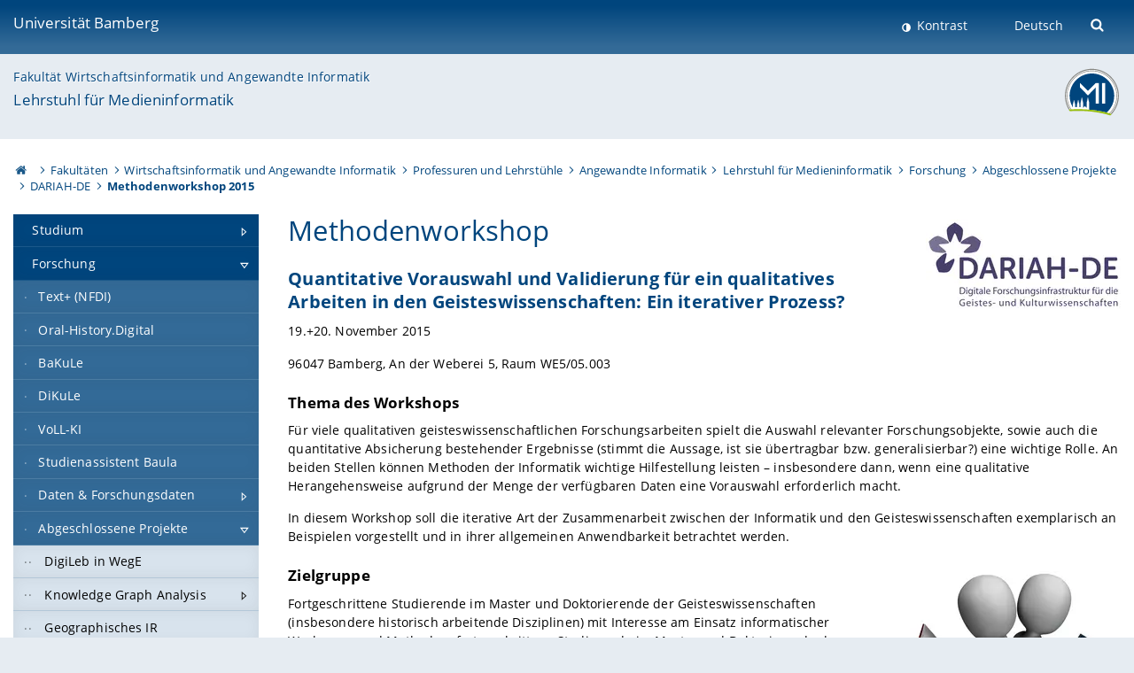

--- FILE ---
content_type: text/html; charset=utf-8
request_url: https://www.uni-bamberg.de/minf/forschung/abgeschlossene-projekte/dariah-de/workshop2015/
body_size: 9713
content:
<!DOCTYPE html>
<html lang="de">
<head>

<meta charset="utf-8">
<!-- 
	featured by elementare teilchen GmbH, www.elementare-teilchen.de

	This website is powered by TYPO3 - inspiring people to share!
	TYPO3 is a free open source Content Management Framework initially created by Kasper Skaarhoj and licensed under GNU/GPL.
	TYPO3 is copyright 1998-2026 of Kasper Skaarhoj. Extensions are copyright of their respective owners.
	Information and contribution at https://typo3.org/
-->



<title>DARIAH-DE Methodenworkshop November 2015 - Lehrstuhl für Medieninformatik </title>
<meta name="generator" content="TYPO3 CMS">
<meta name="viewport" content="width=device-width, initial-scale=1">
<meta name="twitter:card" content="summary">
<meta name="revisit-after" content="7 days">


<link rel="stylesheet" href="/typo3temp/assets/css/0e161fa31ef1359d8d20987651f196ee.css?1728045045" media="all" nonce="2yXL1NKp3jgMTcyB27YPCGWB3wvnaErKobH5xL2e4ut3Ya0IpYpAaA">
<link rel="stylesheet" href="/_assets/8ff03e32fdbff3962349cc6e17c99f7d/Css/MediaAlbum.css?1732185887" media="all" nonce="2yXL1NKp3jgMTcyB27YPCGWB3wvnaErKobH5xL2e4ut3Ya0IpYpAaA">
<link rel="stylesheet" href="/_assets/47400bb84e4e0324cd1d0a84db430fe5/Css/styles.css?1741641568" media="all" nonce="2yXL1NKp3jgMTcyB27YPCGWB3wvnaErKobH5xL2e4ut3Ya0IpYpAaA">
<link href="/_frontend/bundled/assets/screen-BUFNVmPH.css?1768923846" rel="stylesheet" nonce="2yXL1NKp3jgMTcyB27YPCGWB3wvnaErKobH5xL2e4ut3Ya0IpYpAaA" >






<link rel="icon" type="image/png" href="/_frontend/siteunibamberg/favicon/favicon-96x96.png" sizes="96x96" />
        <link rel="icon" type="image/svg+xml" href="/_frontend/siteunibamberg/favicon/favicon.svg" />
        <link rel="shortcut icon" href="/_frontend/siteunibamberg/favicon/favicon.ico" />
        <link rel="apple-touch-icon" sizes="180x180" href="/_frontend/siteunibamberg/favicon/apple-touch-icon.png" />
        <link rel="manifest" href="">
<link rel="canonical" href="https://www.uni-bamberg.de/minf/forschung/abgeschlossene-projekte/dariah-de/workshop2015/"/>


<script type="application/ld+json">[{"@context":"https:\/\/www.schema.org","@type":"BreadcrumbList","itemListElement":[{"@type":"ListItem","position":1,"item":{"@id":"https:\/\/www.uni-bamberg.de\/","name":"Startseite"}},{"@type":"ListItem","position":2,"item":{"@id":"https:\/\/www.uni-bamberg.de\/fakultaeten\/","name":"Fakult\u00e4ten"}},{"@type":"ListItem","position":3,"item":{"@id":"https:\/\/www.uni-bamberg.de\/wiai\/","name":"Wirtschaftsinformatik und Angewandte Informatik"}},{"@type":"ListItem","position":4,"item":{"@id":"https:\/\/www.uni-bamberg.de\/wiai\/faecher\/","name":"Professuren und Lehrst\u00fchle"}},{"@type":"ListItem","position":5,"item":{"@id":"https:\/\/www.uni-bamberg.de\/ai\/","name":"Angewandte Informatik"}},{"@type":"ListItem","position":6,"item":{"@id":"https:\/\/www.uni-bamberg.de\/minf\/","name":"Lehrstuhl f\u00fcr Medieninformatik"}},{"@type":"ListItem","position":7,"item":{"@id":"https:\/\/www.uni-bamberg.de\/minf\/forschung\/","name":"Forschung"}},{"@type":"ListItem","position":8,"item":{"@id":"https:\/\/www.uni-bamberg.de\/minf\/forschung\/abgeschlossene-projekte\/","name":"Abgeschlossene Projekte"}},{"@type":"ListItem","position":9,"item":{"@id":"https:\/\/www.uni-bamberg.de\/minf\/forschung\/abgeschlossene-projekte\/dariah-de\/","name":"DARIAH-DE"}},{"@type":"ListItem","position":10,"item":{"@id":"https:\/\/www.uni-bamberg.de\/minf\/forschung\/abgeschlossene-projekte\/dariah-de\/workshop2015\/","name":"Methodenworkshop 2015"}}]}]</script>
</head>
<body class="page  page--default  act-responsive "
	      data-page="97238" data-rootline="18944 62 63 132279 2923 3896 4238 114066 58898 97238 "><nav class="page__skiplinks"><ul><li><a href="#nav-main">zur Hauptnavigation springen</a></li><li><a href="#content-main">zum Inhaltsbereich springen</a></li></ul></nav><div class="responsive"></div><div id="top" class="page__wrapper"><header class="page-head-mobile no-print"><div data-headroom class="page-head-mobile__item  clearfix "><nav class="page-head-mobile__nav"><a class="page-head-mobile__nav__link  js-show-nav" href="#" title="Navigation"></a></nav><div class="page-head-mobile__brand"><a href="/" title="Universität Bamberg">Universität Bamberg</a></div><a class="[ page-head__search-hint ] js-search-toggle" href="#" title="Suche"><span class="u-visually-hidden">
						Suche öffnen
					</span></a></div><div class="page-content__nav-parents"><div class="nav-parents__button"><a href="#" class="nav-parents__button--link  [ link-list__link ] js-show-nav-parents" title="Navigation">
						Sie befinden sich hier:
					</a></div><nav class="nav-parents"><ul class="nav-parents__list  [ link-list ]"><li class="[ nav-parents__item  nav-parent__item--parent ]  link-list__item" ><a href="/" class="nav-parents__link  [ link-list__link ]" title="Modern studieren, international forschen, innovativ lehren und gelassen leben in Bamberg. Das Welterbe ist unser Campus &amp;#127891;">Startseite</a></li><li class="[ nav-parents__item  nav-parent__item--parent ]  link-list__item" ><a href="/fakultaeten/" class="nav-parents__link  [ link-list__link ]" title="Die vier Fakultäten der Uni: Geistes- und Kulturwissenschaften, Sozial- und Wirtschaftswissenschaften, Humanwissenschaften, Wirtschaftsinformatik">Fakultäten</a></li><li class="[ nav-parents__item  nav-parent__item--parent ]  link-list__item" ><a href="/wiai/" class="nav-parents__link  [ link-list__link ]" title="Die Fakultät WIAI verbindet die Wirtschaftsinformatik mit Angewandter Informatik und der klassischen Theoretischen und Praktischen Informatik">Wirtschaftsinformatik und Angewandte Informatik</a></li><li class="[ nav-parents__item  nav-parent__item--parent ]  link-list__item" ><a href="/wiai/faecher/" class="nav-parents__link  [ link-list__link ]" title="Überblick über die Fächer an der Fakultät Wirtschaftsinformatik und Angewandte Informatik">Professuren und Lehrstühle</a></li><li class="[ nav-parents__item  nav-parent__item--parent ]  link-list__item" ><a href="/ai/" class="nav-parents__link  [ link-list__link ]" title="Forschung zu KI, Medien- und Kulturinformatik, Mensch-Computer-Interaktion sowie Grafik, Design und Visualisierung">Angewandte Informatik</a></li><li class="[ nav-parents__item  nav-parent__item--parent ]  link-list__item" ><a href="/minf/" class="nav-parents__link  [ link-list__link ]" title="Medieninformatik: Webseite des Lehrstuhls Medieninformatik (Prof. Dr. Andreas Henrich) der Universität Bamberg">Lehrstuhl für Medieninformatik</a></li><li class="[ nav-parents__item  nav-parent__item--parent ]  link-list__item" ><a href="/minf/forschung/" class="nav-parents__link  [ link-list__link ]" title="Forschung: Medieninformatik">Forschung</a></li><li class="[ nav-parents__item  nav-parent__item--parent ]  link-list__item" ><a href="/minf/forschung/abgeschlossene-projekte/" class="nav-parents__link  [ link-list__link ]" title="Abgeschlossene Projekte">Abgeschlossene Projekte</a></li><li class="[ nav-parents__item  nav-parent__item--parent ]  link-list__item" ><a href="/minf/forschung/abgeschlossene-projekte/dariah-de/" class="nav-parents__link  [ link-list__link ]" title="DARIAH-DE">DARIAH-DE</a></li><li class="[ nav-parents__item  nav-parent__item--parent ]  link-list__item" ><a href="/minf/forschung/abgeschlossene-projekte/dariah-de/workshop2015/" class="nav-parents__link  [ link-list__link ]" title="DARIAH-DE Methodenworkshop November 2015">Methodenworkshop 2015</a></li></ul></nav></div><div class="[ page-head__search  page-head__search--mobile ]  js-search"><form class="search-global search-global--mobile js-search-global-form" action="https://www.google.com"><fieldset><label class="search-global__option js-search-option is-active" data-search-option="Unibamberg">
                    www.uni-bamberg.de
                    <input type="radio" name="searchOption" value="www.uni-bamberg.de"/></label><label class="search-global__option js-search-option" data-search-option="Univis">
                    univis.uni-bamberg.de
                    <input type="radio" name="searchOption" value="univis.uni-bamberg.de"/></label><label class="search-global__option js-search-option" data-search-option="Fis">
                    fis.uni-bamberg.de
                    <input type="radio" name="searchOption" value="fis.uni-bamberg.de"/></label></fieldset><fieldset><input name="q" type="text" class="search__input js-search-global-input" placeholder="Mit Google suchen" aria-label="search"/><button type="submit" class="search__submit  js-search-global-submit" title="Suche starten"><span class="u-visually-hidden">Suche starten</span></button><div class="search__engines-container"><label class="search__engine  js-search-engine is-active" data-search-engine="Google"><input class="u-visually-hidden" type="radio" name="searchEngine" value="https://www.google.de/search"><span class="search__engine-icon search__engine-icon-google"></span><span class="u-visually-hidden">Google</span></label><label class="search__engine  js-search-engine" data-search-engine="Ecosia"><input class="u-visually-hidden" type="radio" name="searchEngine" value="https://www.ecosia.org/search"><span class="search__engine-icon search__engine-icon-ecosia"></span><span class="u-visually-hidden">Ecosia</span></label><label class="search__engine  js-search-engine" data-search-engine="Bing"><input class="u-visually-hidden" type="radio" name="searchEngine" value="https://www.bing.com/search"><span class="search__engine-icon search__engine-icon-bing"></span><span class="u-visually-hidden">Bing</span></label></div></fieldset><button type="button" class="search-global__close js-search-toggle"><span class="u-visually-hidden">Suche schließen</span></button></form></div></header><header class="page-head"><div class="page-head__item  clearfix  [ box  box--large  box--brand-1st ]  [ rounded--topright--large  rounded--topleft ]  gradient--header"><div class="page-head__brand"><div class="page-head__logo"><a href="/" title="Universität Bamberg"><span class="page-head__logo__img page-head__logo__img--de">&nbsp; </span> Universität Bamberg</a></div></div><div class="page-head__useractions no-print"><div class="[ page-head__contrast ]"><div class="contrastx"><et-state-toggle active-class="t-contrast" inactive-class="" cookie="contrastTheme" el="body"><button
                                    type="button"
                                    class="contrast__button"
                                >
                                    Kontrast
                                </button></et-state-toggle></div></div><div class="[ page-head__language ]"><nav class="nav-language"><ul class="[ list-inline  link-list  list-inline--delimited  list-inline--delimited-shadow  list-inline--delimited-bright  list-inline--delimited-large  ][ nav-language__list ]  js-lang-list"><li data-testid="language-link" class="list-inline__item  nav-language__item--mobile  [ c-nav-lang__link  c-nav-lang__link--active ]">Deutsch</li></ul></nav></div><div class="[ page-head__search ]"><button class="search__toggle js-search-toggle" type="button"><span class="u-visually-hidden">Suche öffnen</span></button></div></div><div class="[ page-head__search-overlay ] rounded--topleft rounded--topright--large js-search"><form class="search-global js-search-global-form" action="https://www.google.com"><fieldset><label class="search-global__option js-search-option is-active" data-search-option="Unibamberg">
                    www.uni-bamberg.de
                    <input type="radio" name="searchOption" value="www.uni-bamberg.de"/></label><label class="search-global__option js-search-option" data-search-option="Univis">
                    univis.uni-bamberg.de
                    <input type="radio" name="searchOption" value="univis.uni-bamberg.de"/></label><label class="search-global__option js-search-option" data-search-option="Fis">
                    fis.uni-bamberg.de
                    <input type="radio" name="searchOption" value="fis.uni-bamberg.de"/></label></fieldset><fieldset><input name="q" type="text" class="search__input js-search-global-input" placeholder="Mit Google suchen" aria-label="search"/><button type="submit" class="search__submit  js-search-global-submit" title="Suche starten"><span class="u-visually-hidden">Suche starten</span></button><div class="search__engines-container"><label class="search__engine  js-search-engine is-active" data-search-engine="Google"><input class="u-visually-hidden" type="radio" name="searchEngine" value="https://www.google.de/search"><span class="search__engine-icon search__engine-icon-google"></span><span class="u-visually-hidden">Google</span></label><label class="search__engine  js-search-engine" data-search-engine="Ecosia"><input class="u-visually-hidden" type="radio" name="searchEngine" value="https://www.ecosia.org/search"><span class="search__engine-icon search__engine-icon-ecosia"></span><span class="u-visually-hidden">Ecosia</span></label><label class="search__engine  js-search-engine" data-search-engine="Bing"><input class="u-visually-hidden" type="radio" name="searchEngine" value="https://www.bing.com/search"><span class="search__engine-icon search__engine-icon-bing"></span><span class="u-visually-hidden">Bing</span></label></div></fieldset><button type="button" class="search-global__close js-search-toggle"><span class="u-visually-hidden">Suche schließen</span></button></form></div></div><div class="page-head__sector  [ box  box--brand-1st-light ] "><div class="sector__logo"><a href="/minf/"><img src="/fileadmin/minf/Logo_v5.svg" width="65" height="65"   alt="" ></a></div><p class="[ sector__title  sector__title2 ]"><a href="/wiai/">Fakultät Wirtschaftsinformatik und Angewandte Informatik</a></p><p class="[ sector__title  sector__title1 ]"><a href="/minf/">Lehrstuhl für Medieninformatik</a></p></div><div class="page-head__breadcrumb  [ stripe ]  js-breadcrumb"><ol class="nav-breadcrumb  nav-breadcrumb--delimited list-inline"><li class="nav-breadcrumb__item"><a href="/" class="icon--home">&nbsp;<span class="u-visually-hidden">Otto-Friedrich-Universität Bamberg</span></a></li><li class="nav-breadcrumb__item" ><a href="/fakultaeten/" class="nav-breadcrumb__link" title="Die vier Fakultäten der Uni: Geistes- und Kulturwissenschaften, Sozial- und Wirtschaftswissenschaften, Humanwissenschaften, Wirtschaftsinformatik">Fakultäten</a></li><li class="nav-breadcrumb__item" ><a href="/wiai/" class="nav-breadcrumb__link" title="Die Fakultät WIAI verbindet die Wirtschaftsinformatik mit Angewandter Informatik und der klassischen Theoretischen und Praktischen Informatik">Wirtschaftsinformatik und Angewandte Informatik</a></li><li class="nav-breadcrumb__item" ><a href="/wiai/faecher/" class="nav-breadcrumb__link" title="Überblick über die Fächer an der Fakultät Wirtschaftsinformatik und Angewandte Informatik">Professuren und Lehrstühle</a></li><li class="nav-breadcrumb__item" ><a href="/ai/" class="nav-breadcrumb__link" title="Forschung zu KI, Medien- und Kulturinformatik, Mensch-Computer-Interaktion sowie Grafik, Design und Visualisierung">Angewandte Informatik</a></li><li class="nav-breadcrumb__item" ><a href="/minf/" class="nav-breadcrumb__link" title="Medieninformatik: Webseite des Lehrstuhls Medieninformatik (Prof. Dr. Andreas Henrich) der Universität Bamberg">Lehrstuhl für Medieninformatik</a></li><li class="nav-breadcrumb__item" ><a href="/minf/forschung/" class="nav-breadcrumb__link" title="Forschung: Medieninformatik">Forschung</a></li><li class="nav-breadcrumb__item" ><a href="/minf/forschung/abgeschlossene-projekte/" class="nav-breadcrumb__link" title="Abgeschlossene Projekte">Abgeschlossene Projekte</a></li><li class="nav-breadcrumb__item" ><a href="/minf/forschung/abgeschlossene-projekte/dariah-de/" class="nav-breadcrumb__link" title="DARIAH-DE">DARIAH-DE</a></li><li class="[ nav-breadcrumb__item  nav-breadcrumb__item--active ]">Methodenworkshop 2015</li></ol></div></header><main class="page-content"><div class="page-content__nav" id="nav-main"><!-- Start nav-mobile --><nav class="nav-mobile  js-nav-panel" data-ui-component="Mobile navigation"><div class="page-content__sector [ box  box--brand-1st-light ] ">
						Seitenbereich: 
						<p class="[ sector__title  sector__title2 ]"><a href="/wiai/">Fakultät Wirtschaftsinformatik und Angewandte Informatik</a></p><p class="[ sector__title  sector__title1 ]"><a href="/minf/">Lehrstuhl für Medieninformatik</a></p></div><div class="page-content__useractions"><et-state-toggle active-class="t-contrast" inactive-class="" cookie="contrastTheme" el="body"><button type="button" class="page-content__contrast contrast__button  link-list__item__link contrastx--mobile  contrastx">
                                Kontrast
                            </button></et-state-toggle><button class="[ page-content__language-hint ]  js-toggle-lang">
							Sprache
						</button><div class="page-content__language"><nav class=" [ nav-language  nav-language--mobile ] js-lang"><ul class="[ list-inline  link-list  list-inline--delimited  list-inline--delimited-shadow  list-inline--delimited-bright  list-inline--delimited-large  ][ nav-language__list ]  js-lang-list"><li data-testid="language-link" class="list-inline__item  nav-language__item--mobile  [ c-nav-lang__link  c-nav-lang__link--active ]">Deutsch</li></ul></nav></div></div><nav class="nav-sector " data-ui-component="Sector navigation"><ul class="nav-sector__container  [ link-list ]"><li class="[ nav-sector__item  nav-sector__item--parent  nav-sector__item--flyout  nav-sector__item--first ]  [ link-list__item ]" data-page="4237"><a href="/minf/studium/" class="nav-sector__link  [ link-list__link ]  js-nav-sector__link--has-subpages"><span class="nav-sector__link-text">Studium</span><span class="nav-sector__expand js-expand"></span></a><ul class="[ nav-sector__container  nav-sector__container--level-2 ]  [ link-list ]"><li class="[ nav-sector__item  nav-sector__item--parent  nav-sector__item--flyout  nav-sector__item--first ]  [ link-list__item ]" data-page="6293"><a href="/minf/studium/lv/" class="nav-sector__link  [ link-list__link ]  js-nav-sector__link--has-subpages"><span class="nav-sector__link-text">Lehrveranstaltungen</span><span class="nav-sector__expand js-expand"></span></a><ul class="[ nav-sector__container  nav-sector__container--level-3 ]  [ link-list ]"><li class="[ nav-sector__item  nav-sector__item--flyout  nav-sector__item--first ]  link-list__item" data-page="167838"><a href="/minf/studium/lv/einf-ai/" class="nav-sector__link  [ link-list__link ]"><span class="nav-sector__link-text">Einführung in die Angewandte Informatik</span></a></li><li class="[ nav-sector__item  nav-sector__item--flyout  ]  link-list__item" data-page="122737"><a href="/minf/studium/lv/waiai/" class="nav-sector__link  [ link-list__link ]"><span class="nav-sector__link-text">Wiss. Arbeiten für Inf. und AI</span></a></li><li class="[ nav-sector__item  nav-sector__item--flyout  ]  link-list__item" data-page="18671"><a href="/minf/studium/lv/aud-b/" class="nav-sector__link  [ link-list__link ]"><span class="nav-sector__link-text">Algorithmen und Datenstrukturen</span></a></li><li class="[ nav-sector__item  nav-sector__item--flyout  ]  link-list__item" data-page="6420"><a href="/minf/studium/lv/emi-b/" class="nav-sector__link  [ link-list__link ]"><span class="nav-sector__link-text">Einführung in die Medieninformatik</span></a></li><li class="[ nav-sector__item  nav-sector__item--flyout  ]  link-list__item" data-page="6437"><a href="/minf/studium/lv/webt-b/" class="nav-sector__link  [ link-list__link ]"><span class="nav-sector__link-text">Web-Technologien</span></a></li><li class="[ nav-sector__item  nav-sector__item--flyout  ]  link-list__item" data-page="6444"><a href="/minf/studium/lv/sem-b/" class="nav-sector__link  [ link-list__link ]"><span class="nav-sector__link-text">Seminar (Bachelor)</span></a></li><li class="[ nav-sector__item  nav-sector__item--flyout  ]  link-list__item" data-page="21963"><a href="/minf/studium/lv/sem-m/" class="nav-sector__link  [ link-list__link ]"><span class="nav-sector__link-text">Seminar (Master)</span></a></li><li class="[ nav-sector__item  nav-sector__item--flyout  ]  link-list__item" data-page="6441"><a href="/minf/studium/lv/proj-b/" class="nav-sector__link  [ link-list__link ]"><span class="nav-sector__link-text">Projekt MI (Bachelor)</span></a></li><li class="[ nav-sector__item  nav-sector__item--flyout  ]  link-list__item" data-page="6442"><a href="/minf/studium/lv/prakt-m/" class="nav-sector__link  [ link-list__link ]"><span class="nav-sector__link-text">Projekt MI (Master) [6 ECTS]</span></a></li><li class="[ nav-sector__item  nav-sector__item--flyout  ]  link-list__item" data-page="134029"><a href="/minf/studium/lv/mi-projekt-15-ects-fuer-master-ai/" class="nav-sector__link  [ link-list__link ]"><span class="nav-sector__link-text">MI-Projekt 15 ECTS für Master AI</span></a></li><li class="[ nav-sector__item  nav-sector__item--flyout  ]  link-list__item" data-page="114050"><a href="/minf/studium/lv/ic4gs/" class="nav-sector__link  [ link-list__link ]"><span class="nav-sector__link-text">Internet Computing für Geistes- und Sozialwissenschaften</span></a></li><li class="[ nav-sector__item  nav-sector__item--flyout  nav-sector__item--last ]  link-list__item" data-page="147060"><a href="/minf/studium/lv/angebote-zum-master-ddt/" class="nav-sector__link  [ link-list__link ]"><span class="nav-sector__link-text">Angebote zum Master DDT</span></a></li></ul></li><li class="[ nav-sector__item  nav-sector__item--flyout  ]  link-list__item" data-page="128054"><a href="/minf/studium/abschlussarbeiten/" class="nav-sector__link  [ link-list__link ]"><span class="nav-sector__link-text">Abschlussarbeiten</span></a></li><li class="[ nav-sector__item  nav-sector__item--flyout  nav-sector__item--last ]  link-list__item" data-page="10596"><a href="/minf/studium/bonuspunkte/" class="nav-sector__link  [ link-list__link ]"><span class="nav-sector__link-text">Bonuspunktesystem</span></a></li></ul></li><li class="[ nav-sector__item  nav-sector__item--parent  nav-sector__item--flyout ]  [ link-list__item ]" data-page="4238"><a href="/minf/forschung/" class="nav-sector__link  [ link-list__link ]  js-nav-sector__link--has-subpages"><span class="nav-sector__link-text">Forschung</span><span class="nav-sector__expand js-expand"></span></a><ul class="[ nav-sector__container  nav-sector__container--level-2 ]  [ link-list ]"><li class="[ nav-sector__item  nav-sector__item--flyout  nav-sector__item--first ]  link-list__item" data-page="149095"><a href="/minf/forschung/textplus/" class="nav-sector__link  [ link-list__link ]"><span class="nav-sector__link-text">Text+ (NFDI)</span></a></li><li class="[ nav-sector__item  nav-sector__item--flyout  ]  link-list__item" data-page="149110"><a href="/minf/forschung/ohd/" class="nav-sector__link  [ link-list__link ]"><span class="nav-sector__link-text">Oral-History.Digital</span></a></li><li class="[ nav-sector__item  nav-sector__item--flyout  ]  link-list__item" data-page="174407"><a href="/minf/forschung/bakule/" class="nav-sector__link  [ link-list__link ]"><span class="nav-sector__link-text">BaKuLe</span></a></li><li class="[ nav-sector__item  nav-sector__item--flyout  ]  link-list__item" data-page="149101"><a href="/minf/forschung/dikule/" class="nav-sector__link  [ link-list__link ]"><span class="nav-sector__link-text">DiKuLe</span></a></li><li class="[ nav-sector__item  nav-sector__item--flyout  ]  link-list__item" data-page="149111"><a href="/minf/forschung/voll-ki/" class="nav-sector__link  [ link-list__link ]"><span class="nav-sector__link-text">VoLL-KI</span></a></li><li class="[ nav-sector__item  nav-sector__item--flyout  ]  link-list__item" data-page="164835"><a href="/minf/forschung/studienassistent/" class="nav-sector__link  [ link-list__link ]"><span class="nav-sector__link-text">Studienassistent Baula</span></a></li><li class="[ nav-sector__item  nav-sector__item--parent  nav-sector__item--flyout ]  [ link-list__item ]" data-page="135475"><a href="/minf/forschung/collections/" class="nav-sector__link  [ link-list__link ]  js-nav-sector__link--has-subpages"><span class="nav-sector__link-text">Daten & Forschungsdaten</span><span class="nav-sector__expand js-expand"></span></a><ul class="[ nav-sector__container  nav-sector__container--level-3 ]  [ link-list ]"><li class="[ nav-sector__item  nav-sector__item--flyout  nav-sector__item--first ]  link-list__item" data-page="149851"><a href="/minf/forschung/collections/g4ir/" class="nav-sector__link  [ link-list__link ]"><span class="nav-sector__link-text">Exploiting Geodata to Improve Image Recognition with Deep Learning - Code</span></a></li><li class="[ nav-sector__item  nav-sector__item--flyout  nav-sector__item--last ]  link-list__item" data-page="135476"><a href="/minf/forschung/collections/js1/" class="nav-sector__link  [ link-list__link ]"><span class="nav-sector__link-text">AMiner Subset for Journal Search</span></a></li></ul></li><li class="[ nav-sector__item  nav-sector__item--parent  nav-sector__item--flyout ]  [ link-list__item ]" data-page="114066"><a href="/minf/forschung/abgeschlossene-projekte/" class="nav-sector__link  [ link-list__link ]  js-nav-sector__link--has-subpages"><span class="nav-sector__link-text">Abgeschlossene Projekte</span><span class="nav-sector__expand js-expand"></span></a><ul class="[ nav-sector__container  nav-sector__container--level-3 ]  [ link-list ]"><li class="[ nav-sector__item  nav-sector__item--flyout  nav-sector__item--first ]  link-list__item" data-page="149112"><a href="/digileb/" class="nav-sector__link  [ link-list__link ]"><span class="nav-sector__link-text">DigiLeb in WegE</span></a></li><li class="[ nav-sector__item  nav-sector__item--parent  nav-sector__item--flyout ]  [ link-list__item ]" data-page="134056"><a href="/minf/forschung/kga/" class="nav-sector__link  [ link-list__link ]  js-nav-sector__link--has-subpages"><span class="nav-sector__link-text">Knowledge Graph Analysis</span><span class="nav-sector__expand js-expand"></span></a><ul class="[ nav-sector__container  nav-sector__container--level-4 ]  [ link-list ]"><li class="[ nav-sector__item  nav-sector__item--flyout  nav-sector__item--last ]  link-list__item" data-page="134058"><a href="/minf/forschung/kga/ki2020/" class="nav-sector__link  [ link-list__link ]"><span class="nav-sector__link-text">KI2020: Fast Pathfinding in Knowledge Graphs Using Word Embeddings</span></a></li></ul></li><li class="[ nav-sector__item  nav-sector__item--flyout  ]  link-list__item" data-page="12224"><a href="/minf/forschung/geographisches-information-retrieval/" class="nav-sector__link  [ link-list__link ]"><span class="nav-sector__link-text">Geographisches IR</span></a></li><li class="[ nav-sector__item  nav-sector__item--flyout  ]  link-list__item" data-page="95428"><a href="/minf/forschung/firmensuche/" class="nav-sector__link  [ link-list__link ]"><span class="nav-sector__link-text">Firmensuche</span></a></li><li class="[ nav-sector__item  nav-sector__item--parent  nav-sector__item--flyout ]  [ link-list__item ]" data-page="58898"><a href="/minf/forschung/abgeschlossene-projekte/dariah-de/" class="nav-sector__link  [ link-list__link ]  js-nav-sector__link--has-subpages"><span class="nav-sector__link-text">DARIAH-DE</span><span class="nav-sector__expand js-expand"></span></a><ul class="[ nav-sector__container  nav-sector__container--level-4 ]  [ link-list ]"><li class="[ nav-sector__item  nav-sector__item--flyout  nav-sector__item--first ]  link-list__item" data-page="117685"><a href="/minf/forschung/abgeschlossene-projekte/dariah-de/dhd2017/" class="nav-sector__link  [ link-list__link ]"><span class="nav-sector__link-text">DHd 2017 Workshop</span></a></li><li class="[ nav-sector__item  nav-sector__item--flyout  nav-sector__item--last ]  link-list__item" data-page="97238"><a href="/minf/forschung/abgeschlossene-projekte/dariah-de/workshop2015/" class="nav-sector__link  [ link-list__link ]"><span class="nav-sector__link-text">Methodenworkshop 2015</span></a></li></ul></li><li class="[ nav-sector__item  nav-sector__item--flyout  ]  link-list__item" data-page="8303"><a href="/minf/forschung/abgeschlossene-projekte/p2p-information-retrieval/" class="nav-sector__link  [ link-list__link ]"><span class="nav-sector__link-text">P2P Information Retrieval</span></a></li><li class="[ nav-sector__item  nav-sector__item--flyout  ]  link-list__item" data-page="114067"><a href="/minf/forschung/abgeschlossene-projekte/webe4kmu/" class="nav-sector__link  [ link-list__link ]"><span class="nav-sector__link-text">WebE4KMU</span></a></li><li class="[ nav-sector__item  nav-sector__item--flyout  ]  link-list__item" data-page="114068"><a href="/minf/forschung/abgeschlossene-projekte/lms4kmu-20/" class="nav-sector__link  [ link-list__link ]"><span class="nav-sector__link-text">LMS4KMU 2.0</span></a></li><li class="[ nav-sector__item  nav-sector__item--flyout  nav-sector__item--last ]  link-list__item" data-page="117212"><a href="/minf/forschung/abgeschlossene-projekte/forflow/" class="nav-sector__link  [ link-list__link ]"><span class="nav-sector__link-text">FORFLOW</span></a></li></ul></li><li class="[ nav-sector__item  nav-sector__item--flyout  nav-sector__item--last ]  link-list__item" data-page="117460"><a href="/minf/forschung/promotionen/" class="nav-sector__link  [ link-list__link ]"><span class="nav-sector__link-text">Abgeschlossene Promotionen</span></a></li></ul></li><li class="[ nav-sector__item  nav-sector__item--parent  nav-sector__item--flyout ]  [ link-list__item ]" data-page="5414"><a href="/minf/team/" class="nav-sector__link  [ link-list__link ]  js-nav-sector__link--has-subpages"><span class="nav-sector__link-text">Team</span><span class="nav-sector__expand js-expand"></span></a><ul class="[ nav-sector__container  nav-sector__container--level-2 ]  [ link-list ]"><li class="[ nav-sector__item  nav-sector__item--flyout  nav-sector__item--first ]  link-list__item" data-page="5453"><a href="/minf/team/henrich/" class="nav-sector__link  [ link-list__link ]"><span class="nav-sector__link-text">Andreas Henrich</span></a></li><li class="[ nav-sector__item  nav-sector__item--flyout  ]  link-list__item" data-page="132772"><a href="/minf/team/claudia-tischler-sekretariat/" class="nav-sector__link  [ link-list__link ]"><span class="nav-sector__link-text">Claudia Tischler (Sekretariat)</span></a></li><li class="[ nav-sector__item  nav-sector__item--flyout  ]  link-list__item" data-page="6112"><a href="/minf/team/hofmann/" class="nav-sector__link  [ link-list__link ]"><span class="nav-sector__link-text">Siegfried Hofmann</span></a></li><li class="[ nav-sector__item  nav-sector__item--flyout  ]  link-list__item" data-page="154672"><a href="/minf/team/fruth/" class="nav-sector__link  [ link-list__link ]"><span class="nav-sector__link-text">Leon Fruth</span></a></li><li class="[ nav-sector__item  nav-sector__item--flyout  ]  link-list__item" data-page="46582"><a href="/minf/team/gradl/" class="nav-sector__link  [ link-list__link ]"><span class="nav-sector__link-text">Tobias Gradl</span></a></li><li class="[ nav-sector__item  nav-sector__item--flyout  ]  link-list__item" data-page="173772"><a href="/minf/team/hebeis/" class="nav-sector__link  [ link-list__link ]"><span class="nav-sector__link-text">Maximilian Hebeis</span></a></li><li class="[ nav-sector__item  nav-sector__item--flyout  ]  link-list__item" data-page="127092"><a href="/minf/team/hirmer/" class="nav-sector__link  [ link-list__link ]"><span class="nav-sector__link-text">Tobias Hirmer</span></a></li><li class="[ nav-sector__item  nav-sector__item--flyout  ]  link-list__item" data-page="128010"><a href="/minf/team/jegan/" class="nav-sector__link  [ link-list__link ]"><span class="nav-sector__link-text">Robin Jegan</span></a></li><li class="[ nav-sector__item  nav-sector__item--flyout  ]  link-list__item" data-page="173774"><a href="/minf/team/lachner/" class="nav-sector__link  [ link-list__link ]"><span class="nav-sector__link-text">Sonja Lachner</span></a></li><li class="[ nav-sector__item  nav-sector__item--flyout  ]  link-list__item" data-page="173775"><a href="/minf/team/lang/" class="nav-sector__link  [ link-list__link ]"><span class="nav-sector__link-text">Aaron Lang</span></a></li><li class="[ nav-sector__item  nav-sector__item--flyout  ]  link-list__item" data-page="150976"><a href="/minf/team/michaela-ochs/" class="nav-sector__link  [ link-list__link ]"><span class="nav-sector__link-text">Michaela Ochs</span></a></li><li class="[ nav-sector__item  nav-sector__item--flyout  nav-sector__item--last ]  link-list__item" data-page="150973"><a href="/minf/team/sticht/" class="nav-sector__link  [ link-list__link ]"><span class="nav-sector__link-text">Martin Sticht</span></a></li></ul></li><li class="[ nav-sector__item  nav-sector__item--flyout  ]  link-list__item" data-page="3915"><a href="/minf/news-medieninformatik/" class="nav-sector__link  [ link-list__link ]"><span class="nav-sector__link-text">News</span></a></li><li class="[ nav-sector__item  nav-sector__item--parent  nav-sector__item--flyout  nav-sector__item--last ]  [ link-list__item ]" data-page="4240"><a href="/minf/service/" class="nav-sector__link  [ link-list__link ]  js-nav-sector__link--has-subpages"><span class="nav-sector__link-text">Service</span><span class="nav-sector__expand js-expand"></span></a><ul class="[ nav-sector__container  nav-sector__container--level-2 ]  [ link-list ]"><li class="[ nav-sector__item  nav-sector__item--flyout  nav-sector__item--last ]  link-list__item" data-page="8299"><a href="/minf/service/anreise/" class="nav-sector__link  [ link-list__link ]"><span class="nav-sector__link-text">Anreise</span></a></li></ul></li></ul></nav></nav><!-- End nav-mobile --><aside class="page-content__nav-links  base-padding--mobile"></aside></div><!--TYPO3SEARCH_begin--><article id="content-main" class="page-content__content" ><section class="page-content__main page-content__main--full"><div id="c253977" class="ce  
"><div class="ce-textpic ce-right ce-intext"><div class="[ ce-gallery  ]" data-ce-columns="1" data-ce-images="1"><div class="ce-gallery__content"><div class="ce-column"><figure data-ce-type="jpg"><div class="ce-media-copyright-wrapper"><a href="https://de.dariah.eu/" target="_blank" rel="noreferrer"><picture><source srcset="/fileadmin/_processed_/d/b/csm_DARIAH-DE_47f6d13c9d.webp" media="(min-width: 981px)" type="image/webp"><source srcset="
                                
                                
                                
                                /fileadmin/_processed_/d/b/csm_DARIAH-DE_93a66e486e.webp 200w"
                        sizes="calc(100vw - 30px)"
                        type="image/webp"><img data-cr="" class="image-embed-item " alt="LOGO von DARIAH-DE" loading="lazy" src="/fileadmin/_processed_/d/b/csm_DARIAH-DE_af95d51aa0.webp" width="220" height="101" /></picture></a></div></figure></div></div></div><div class="ce-bodytext"><h1>Methodenworkshop</h1><h2>Quantitative Vorauswahl und Validierung für ein qualitatives Arbeiten in den Geisteswissenschaften: Ein iterativer Prozess?</h2><p>19.+20. November 2015</p><p>96047 Bamberg, An der Weberei 5, Raum WE5/05.003</p></div></div></div><div id="c253978" class="ce  
"><div class="ce-textpic ce-right ce-intext"><div class="ce-bodytext"><h3>Thema des Workshops </h3><p>Für viele qualitativen geisteswissenschaftlichen Forschungsarbeiten spielt die Auswahl relevanter Forschungsobjekte, sowie auch die quantitative Absicherung bestehender Ergebnisse (stimmt die Aussage, ist sie übertragbar bzw. generalisierbar?) eine wichtige Rolle. An beiden Stellen können Methoden der Informatik wichtige Hilfestellung leisten – insbesondere dann, wenn eine qualitative Herangehensweise aufgrund der Menge der verfügbaren Daten eine Vorauswahl erforderlich macht. </p><p>In diesem Workshop soll die iterative Art der Zusammenarbeit zwischen der Informatik und den Geisteswissenschaften exemplarisch an Beispielen vorgestellt und in ihrer allgemeinen Anwendbarkeit betrachtet werden.</p></div></div></div><div id="c253973" class="ce  
"><div class="ce-textpic ce-right ce-intext"><div class="[ ce-gallery  ]" data-ce-columns="1" data-ce-images="1"><div class="ce-gallery__content"><div class="ce-column"><figure data-ce-type="jpg"><div class="ce-media-copyright-wrapper"><picture><source srcset="/fileadmin/_processed_/8/f/csm_DH-800_86c68ed3e6.webp" media="(min-width: 981px)" type="image/webp"><source srcset="
                                
                                
                                
                                /fileadmin/_processed_/8/f/csm_DH-800_8848d9fd3f.webp 200w"
                        sizes="calc(100vw - 30px)"
                        type="image/webp"><img data-cr="" class="image-embed-item " loading="lazy" src="/fileadmin/_processed_/8/f/csm_DH-800_bd95d0d546.webp" width="250" height="187" alt="" /></picture></div><figcaption>
                                    Bildquelle: Colourbox.de
                                </figcaption></figure></div></div></div><div class="ce-bodytext"><h3>Zielgruppe </h3><p>Fortgeschrittene Studierende im Master und Doktorierende der Geisteswissenschaften (insbesondere historisch arbeitende Disziplinen) mit Interesse am Einsatz informatischer Werkzeuge und Methoden; fortgeschrittene Studierende im Master und Doktorierende der Informatik, Computerlinguistik und verwandter Fächer mit Interesse an den Digital Humanities.</p><p>Alle Teilnehmer sind herzlich dazu eingeladen, aktuelle Forschungsinteressen, -stände und -fragen in Form von Postern zu präsentieren. Für die ersten fünf studentischen Anmeldungen, die im Rahmen ihrer Workshopteilnahme (und insbesondere der Poster-Session) ein Poster präsentieren,&nbsp;werden die Übernachtungskosten übernommen.</p><h3>Programm</h3><p><strong>Tag 1</strong></p><ul style="list-style: none; padding-left: 0px;"><li>12:00-12:30 Anmeldung, Get Together (mit Brötchen)</li><li>12:30-12:45 Begrüßung und Eröffnung</li><li>12:45-14:00 Vorträge<ul><li><a href="/minf/team/henrich/">Prof. Dr. Andreas Henrich</a>: <a href="/fileadmin/minf/Dateien/Praesentationen/dariah-workshop/Henrich1.pdf">Die DARIAH-DE Infrastruktur als Unterstützer qualitativen Arbeitens - ein Überblick</a><span class="filesize">(2.2 MB, 16 Seiten)</span></li><li><a href="http://www.ieg-mainz.de/institut/personen/panter" target="_blank" title="Dr. Sarah Panter" rel="noreferrer">Dr. Sarah Panter</a>: <a href="/fileadmin/minf/Dateien/Praesentationen/dariah-workshop/Panter.pdf">»Cosmobilities« Digitale Impulse für die geschichtswissenschaftliche Erforschung grenzüberschreitender Lebensläufe</a><span class="filesize">(2.0 MB)</span></li><li><a href="http://www.ieg-mainz.de/institut/personen/aurast" target="_blank" title="Anna Aurast M.A." rel="noreferrer">Anna Aurast M.A.</a>: <a href="/fileadmin/minf/Dateien/Praesentationen/dariah-workshop/Aurast.pdf">»Hohes Alter ist eine zweite Kindheit – ohne Lebertran.« Zur Formalisierung historischer Idealvorstellungen von Lebensstufen</a><span class="filesize">(1.8 MB, 17 Seiten)</span></li></ul></li><li>14:00-14:30 Kaffeepause</li><li>14:30-16:00 Workshop<ul><li><a href="/minf/team/gradl/" title="Tobias Gradl M.Sc.">Tobias Gradl M.Sc.</a>: <a href="/fileadmin/minf/Dateien/Praesentationen/dariah-workshop/Gradl.pdf">Die DARIAH-DE Föderationsarchitektur - Konzept und Anwendung der forschungsorientierten Integration von Forschungsdaten</a><span class="filesize">(3.6 MB, 43 Seiten)</span></li></ul></li><li>16:00-16:30 Kaffeepause</li><li>16:30-17:30 Vorträge<ul><li><a href="/comparpol/lehrstuhlteam/thomas-saalfeld/">Prof. Dr. Thomas Saalfeld</a>: <a href="/fileadmin/minf/Dateien/Praesentationen/dariah-workshop/Saalfeld.pdf">Anwendungen des Topic Modelings auf einen Textcorpus mit parlamentarischen Fragen in Großbritannien</a><span class="filesize">(1.8 MB)</span></li><li>weiterer Vortrag ausgefallen</li></ul></li><li>17:30-18:00 Fingerfood</li><li>18:00-19:00 Abendvortrag/-diskussion <ul><li><a href="/fileadmin/minf/Dateien/Praesentationen/dariah-workshop/Henrich2.pdf">Wieviel DH brauchen wir im Studium und in der Doktoranden-Ausbildung?</a><span class="filesize">(1.9 MB, 14 Seiten)</span><br>Impulsvortrag <a href="/minf/team/henrich/">Prof. Dr. Andreas Henrich</a> mit anschließender offener Diskussion</li></ul></li><li>bei Interesse Besuch Bamberger Highlights</li></ul><p><strong>Tag 2</strong></p><ul style="list-style: none; padding-left: 0px;"><li>9:00-10:30 Vorträge<ul><li><a href="/eng-ling/personen/krug/" title="Prof. Dr. Manfred Krug">Prof. Dr. Manfred Krug</a>: Zur Interaktion quantitativer und qualitativer Ansätze in der Sprachwissenschaft: Von Textfrequenzen und arithmetischen Mittelwerten zu komplexen statistischen Verfahren</li><li><a href="http://www.musikwissenschaft.uni-mainz.de/musikwissenschaft/" target="_blank" title="Dr. Berthold Over" rel="noreferrer">Dr. Berthold Over</a>: <a href="/fileadmin/minf/Dateien/Praesentationen/dariah-workshop/Over.pdf">MUSICI und MusMig. Kontinuitäten und Diskontinuitäten</a><span class="filesize">(2.1 MB)</span></li></ul></li><li>10:30-11:00 Kaffeepause</li><li>11:00-12:30 Workshop<ul><li><a href="http://www.ieg-mainz.de/institut/personen/piotrowski" target="_blank" title="Dr. Michael Piotrowski" rel="noreferrer">Dr. Michael Piotrowski</a>: <a href="/fileadmin/minf/Dateien/Praesentationen/dariah-workshop/Piotrowski.pdf">Sprachtechnologie als Grundlage für die maschinelle Auswertung von Texten</a><span class="filesize">(187.7 KB)</span></li><li><a href="http://www.iisys.de/profile/dirk-reinel.html" target="_blank" title="Dirk Reinel" rel="noreferrer">Dirk Reinel</a>: <a href="/fileadmin/minf/Dateien/Praesentationen/dariah-workshop/Reinel.pdf">Analyse von literarischen Texten mit Methoden aus dem Bereich des Opinion Mining</a><span class="filesize">(926.6 KB)</span></li></ul></li><li>12:30-13:15 Mittagsimbiss (mit Pizza)</li><li>13:15-14:00 Abschlussdiskussion</li></ul><h3>Vortragende:</h3><ul><li><a href="http://www.ieg-mainz.de/institut/personen/aurast" target="_blank" title="Anna Aurast M.A." rel="noreferrer">Anna Aurast M.A.</a>, Leibniz-Institut für Europäische Geschichte Mainz</li><li><a href="/minf/team/gradl/" title="Tobias Gradl M.Sc.">Tobias Gradl M.Sc.</a>, Otto-Friedrich-Universität Bamberg, Lehrstuhl für Medieninformatik</li><li><a href="/minf/team/henrich/">Prof. Dr. Andreas Henrich</a>, Otto-Friedrich-Universität Bamberg, Lehrstuhl für Medieninformatik</li><li><a href="/eng-ling/personen/krug/" title="Prof. Dr. Manfred Krug">Prof. Dr. Manfred Krug</a>, Otto-Friedrich-Universität Bamberg, Lehrstuhl für Engl. Sprachwissenschaft einschl. Sprachgeschichte </li><li><a href="http://www.musikwissenschaft.uni-mainz.de/musikwissenschaft/" target="_blank" title="Dr. Berthold Over" rel="noreferrer">Dr. Berthold Over</a>, Johannes Gutenberg Universität Mainz, Institut für Kunstgeschichte und Musikwissenschaft</li><li><a href="http://www.ieg-mainz.de/institut/personen/panter" target="_blank" title="Dr. Sarah Panter" rel="noreferrer">Dr. Sarah Panter</a>, Leibniz-Institut für Europäische Geschichte Mainz</li><li><a href="http://www.ieg-mainz.de/institut/personen/piotrowski" target="_blank" title="Dr. Michael Piotrowski" rel="noreferrer">Dr. Michael Piotrowski</a>, Leibniz-Institut für Europäische Geschichte Mainz</li><li><a href="http://www.iisys.de/profile/dirk-reinel.html" target="_blank" title="Dirk Reinel" rel="noreferrer">Dirk Reinel</a>, Institut für Informationssysteme, Hochschule Hof</li><li><a href="/comparpol/lehrstuhlteam/thomas-saalfeld/">Prof. Dr. Thomas Saalfeld</a>, Otto-Friedrich-Universität Bamberg, Lehrstuhl für Vergleichende Politikwissenschaft</li></ul><h3>Anmeldung:</h3><p>Der Unkostenbeitrag betrug 20,- € je Teilnehmer.</p><h3>Ansprechpartner:</h3><ul><li><a href="/minf/team/gradl/" title="Tobias Gradl M.Sc.">Tobias Gradl M.Sc.</a></li><li><a href="/minf/team/henrich/">Prof. Dr. Andreas Henrich</a></li></ul></div></div></div></section><div class="container  container__totop  js-totop-link  is-pinned"><div class="c-totop"><a class="c-totop_link" href="#top" title="Zum Seitenanfang"></a></div></div></article><!--TYPO3SEARCH_end--></main></div><footer class="page-content__footer  [ stripe  stripe--content-footer ] "><div class="page-content-footer__wrapper "><div class="page-content-footer__inner-wrapper"><div class=""><p class="page-content-footer__item page-content-footer__descr"><span class="seitenid">Seite 97238</span></p><nav class="page-content-footer__item page-content__nav-meta nav-meta"><ul class="[ list-inline ]"><li><a href="/minf/kontaktnavigation/kontakt/">Kontakt</a></li><li><a href="/minf/kontaktnavigation/impressum/">Impressum</a></li><li><a href="/its/verfahrensweisen/datenschutz/datenschutzerklaerungen/webauftritt/">Datenschutz</a></li></ul></nav></div></div></div></footer><footer class="page-footer [ stripe  stripe--footer ]"><div class="container  container--footer  page-footer__container"><div class="page-footer__items"><nav class="page-footer__item  page-footer__nav" aria-labelledby="footer-headline-left"><p class="page-footer__item__headline" id="footer-headline-left">Zentrale Online-Services</p><div><ul><li><a href="https://katalog.ub.uni-bamberg.de/" target="_blank" class="external-link-new-window" rel="noreferrer">Bamberger Katalog (Universitätsbibliothek)</a></li><li><a href="https://fis.uni-bamberg.de/" target="_blank" rel="noreferrer">FIS (Forschungsinformationssystem)</a></li><li><a href="/pruefungsamt/fn2sss/" title="FlexNow 2 Uni Bamberg">FlexNow2 für Studierende</a></li><li><a href="/pruefungsamt/flexnow/fn2web/" title="FlexNow 2 Uni Bamberg">FlexNow2 für Mitarbeitende</a></li><li><a href="/intranet/">Intranet</a></li><li><a href="https://o365.uni-bamberg.de/" target="_blank" rel="noreferrer">Office 365</a></li><li><a href="https://qis.uni-bamberg.de/" target="_blank" rel="noreferrer">Online-Dienste</a><br><a href="https://qis.uni-bamberg.de/" target="_blank" rel="noreferrer">(Studierendenkanzlei)</a></li><li><a href="https://univis.uni-bamberg.de" target="_blank" title="UnivIS Uni Bamberg" rel="noreferrer">UnivIS</a></li><li>Uni-Webmail:<br><a href="https://mailex.uni-bamberg.de/" target="_blank" rel="noreferrer">https://mailex.uni-bamberg.de</a><br><a href="https://o365.uni-bamberg.de/" target="_blank" rel="noreferrer">https://o365.uni-bamberg.de</a></li><li><a href="https://vc.uni-bamberg.de" target="_blank" title="VC Uni Bamberg (Virtueller Campus)" rel="noreferrer">Virtueller Campus</a></li></ul></div></nav><nav class="page-footer__item  page-footer__nav" aria-labelledby="footer-headline-middle"><p class="page-footer__item__headline" id="footer-headline-middle">Wichtige Links</p><div><ul><li><a href="/presse/pressemitteilungen/">Presse</a></li><li><a href="/universitaet/anreise/oeffnungszeiten/">Öffnungszeiten</a></li><li><a href="/pruefungsamt/">Prüfungsamt</a></li><li><a href="/its/">IT-Service der Universität</a></li><li><a href="/studium/im-studium/studienorganisation/rueckmeldung/">Rückmeldung</a></li><li><a href="/studierendenkanzlei/">Studierendenkanzlei</a></li><li><a href="/ub/">Universitätsbibliothek</a></li><li><a href="/studium/im-studium/studienorganisation/vorlesungszeiten/">Vorlesungszeiten &amp; Fristen</a></li><li><a href="/studienangebot/">Studienangebot</a></li></ul></div><div><p><a href="/its/verfahrensweisen/barrierefreiheit-erklaerung/" title="Erklärung zur Barrierefreiheit">Erklärung zur Barrierefreiheit</a></p><p><a href="/leichte-sprache/">Uni Bamberg in leichter Sprache</a></p><p>&nbsp;</p></div></nav><section class="page-footer__item  page-footer__item--address  link-marker-none" aria-labelledby="footer-headline-right"><p class="page-footer__item__headline" id="footer-headline-right">Zentraler Kontakt </p><div><p>Otto-Friedrich-Universität Bamberg<br> Kapuzinerstraße 16<br> 96047 Bamberg</p><p>Telefon: 0951 863-0<br> E-Mail: <a href="#" data-mailto-token="kygjrm8nmqrYslg+zykzcpe,bc" data-mailto-vector="-2">post(at)uni-bamberg.de</a></p><ul><li><a href="/universitaet/charakteristika-und-kultur/netzwerke/">Unsere Netzwerke</a></li><li><a href="/zertifikate/">Unsere Zertifikate</a></li></ul></div><div class="page-footer__socialmedia"><p class="page-footer__item__headline">Folgen Sie uns</p><a class="link--instagram" href="https://www.instagram.com/uni_bamberg/" target="_blank" rel="noreferrer" title="Instagram" aria-label="Instagram">Instagram</a><a class="link--facebook" href="https://www.facebook.com/UniBamberg/" target="_blank" rel="noreferrer" title="Facebook" aria-label="Facebook">Facebook</a><a class="link--bluesky" href="https://bsky.app/profile/uni-bamberg.de" target="_blank" rel="noreferrer" title="Bluesky" aria-label="Bluesky">Bluesky</a><a class="link--tiktok" href="https://www.tiktok.com/@unibamberg" target="_blank" rel="noreferrer" title="Tiktok" aria-label="Tiktok">Toktok</a><br/><a href="/universitaet/aktuelles/newsletter-abonnieren/" title="Newsletter abonnieren" class="link--newsletter">Newsletter abonnieren</a></div></section></div></div></footer><script nonce="2yXL1NKp3jgMTcyB27YPCGWB3wvnaErKobH5xL2e4ut3Ya0IpYpAaA">
            var addTrackerId = 34;
            var _paq = _paq || [];
            _paq.push(["disableCookies"]);
            _paq.push(['trackPageView']);
            _paq.push(['enableLinkTracking']);
            _paq.push(['addDownloadExtensions', "html|html"]);
            (function() {
                var u="//matomo.www.uni-bamberg.de/";
                _paq.push(['setTrackerUrl', u+'piwik.php']);
                _paq.push(['setSiteId', 1]);
                if (typeof addTrackerId !== 'undefined') {
                    _paq.push([ 'addTracker', u+'piwik.php', addTrackerId ]);
                }
                var d=document, g=d.createElement('script'), s=d.getElementsByTagName('script')[0];
                g.type='text/javascript'; g.async=true; g.defer=true; g.src=u+'piwik.js'; s.parentNode.insertBefore(g,s);
            })();
        </script><noscript><img src="//matomo.www.uni-bamberg.de/piwik.php?idsite=1" style="border:0;" alt=""></noscript>




<script id="powermail_conditions_container" data-condition-uri="https://www.uni-bamberg.de/minf/forschung/abgeschlossene-projekte/dariah-de/workshop2015?type=3132"></script>

<script src="/_assets/948410ace0dfa9ad00627133d9ca8a23/JavaScript/Powermail/Form.min.js?1760518844" defer="defer" nonce="2yXL1NKp3jgMTcyB27YPCGWB3wvnaErKobH5xL2e4ut3Ya0IpYpAaA"></script>
<script src="/_assets/6b4f2a2766cf7ae23f682cf290eb0950/JavaScript/PowermailCondition.min.js?1763136161" defer="defer" nonce="2yXL1NKp3jgMTcyB27YPCGWB3wvnaErKobH5xL2e4ut3Ya0IpYpAaA"></script>
<script src="/_assets/47400bb84e4e0324cd1d0a84db430fe5/JavaScript/decode.js?1741641568" nonce="2yXL1NKp3jgMTcyB27YPCGWB3wvnaErKobH5xL2e4ut3Ya0IpYpAaA"></script>
<script async="async" src="/typo3temp/assets/js/59cb7c5e3fccb968fb36c2e97ef8bf95.js?1765795484"></script>
<script type="module" src="/_frontend/bundled/assets/main-Cdk7_gT1.js?1768923846" nonce="2yXL1NKp3jgMTcyB27YPCGWB3wvnaErKobH5xL2e4ut3Ya0IpYpAaA"></script>


</body>
</html>

--- FILE ---
content_type: application/javascript; charset=utf-8
request_url: https://www.uni-bamberg.de/_frontend/bundled/assets/lit-element-D3YZILJn.js
body_size: 373
content:
import{b as l}from"./@lit-BM3sDxb1.js";import{j as d,w as c}from"./lit-html-Di5XzNPK.js";/**
 * @license
 * Copyright 2017 Google LLC
 * SPDX-License-Identifier: BSD-3-Clause
 */class s extends l{constructor(){super(...arguments),this.renderOptions={host:this},this._$Do=void 0}createRenderRoot(){var t,r;const e=super.createRenderRoot();return(r=(t=this.renderOptions).renderBefore)!=null||(t.renderBefore=e.firstChild),e}update(e){const t=this.render();this.hasUpdated||(this.renderOptions.isConnected=this.isConnected),super.update(e),this._$Do=d(t,this.renderRoot,this.renderOptions)}connectedCallback(){var e;super.connectedCallback(),(e=this._$Do)==null||e.setConnected(!0)}disconnectedCallback(){var e;super.disconnectedCallback(),(e=this._$Do)==null||e.setConnected(!1)}render(){return c}}var o;s._$litElement$=!0,s.finalized=!0,(o=globalThis.litElementHydrateSupport)==null||o.call(globalThis,{LitElement:s});const n=globalThis.litElementPolyfillSupport;n==null||n({LitElement:s});var i;((i=globalThis.litElementVersions)!=null?i:globalThis.litElementVersions=[]).push("4.0.6");export{s};


--- FILE ---
content_type: image/svg+xml
request_url: https://www.uni-bamberg.de/fileadmin/minf/Logo_v5.svg
body_size: 122872
content:
<?xml version="1.0" encoding="UTF-8" standalone="no"?>
<!DOCTYPE svg PUBLIC "-//W3C//DTD SVG 1.1//EN" "http://www.w3.org/Graphics/SVG/1.1/DTD/svg11.dtd">
<svg width="100%" height="100%" viewBox="0 0 400 400" version="1.1" xmlns="http://www.w3.org/2000/svg" xmlns:xlink="http://www.w3.org/1999/xlink" xml:space="preserve" xmlns:serif="http://www.serif.com/" style="fill-rule:evenodd;clip-rule:evenodd;stroke-linecap:round;stroke-linejoin:round;stroke-miterlimit:1.5;">
    <path d="M49.526,296.805C30.827,268.426 19.942,234.451 19.942,197.954C19.942,98.61 100.597,17.954 199.942,17.954C299.286,17.954 379.942,98.61 379.942,197.954C379.942,248.312 359.218,293.868 325.84,326.55C283.225,311.169 217.333,299.574 143.079,296.218C109.931,294.72 78.294,295.007 49.526,296.805Z" style="fill:white;"/>
    <path d="M200.546,10.872L201.15,10.875L201.754,10.88L202.357,10.886L202.959,10.895L203.561,10.905L204.163,10.918L204.764,10.932L205.365,10.948L205.965,10.966L206.565,10.986L207.165,11.008L207.764,11.032L208.362,11.058L208.96,11.085L209.558,11.115L210.155,11.146L210.751,11.179L211.348,11.214L211.943,11.251L212.538,11.289L213.133,11.33L213.727,11.372L214.321,11.417L214.914,11.463L215.506,11.511L216.099,11.561L216.69,11.612L217.281,11.666L217.872,11.721L218.462,11.778L219.051,11.837L219.64,11.898L220.229,11.961L220.817,12.025L221.404,12.092L221.991,12.16L222.577,12.23L223.163,12.301L223.748,12.375L224.333,12.45L224.917,12.527L225.501,12.606L226.084,12.687L226.666,12.77L227.248,12.854L227.829,12.94L228.41,13.028L228.99,13.118L229.569,13.209L230.148,13.302L230.727,13.397L231.305,13.494L231.882,13.593L232.458,13.693L233.034,13.795L233.61,13.899L234.185,14.005L234.759,14.112L235.332,14.221L235.905,14.332L236.478,14.444L237.049,14.559L237.62,14.675L238.191,14.793L238.761,14.912L239.33,15.033L239.899,15.156L240.467,15.281L241.034,15.408L241.601,15.536L242.167,15.666L242.732,15.797L243.297,15.93L243.861,16.065L244.424,16.202L244.987,16.34L245.549,16.481L246.11,16.622L246.671,16.766L247.231,16.911L247.79,17.058L248.349,17.206L248.907,17.357L249.464,17.509L250.021,17.662L250.577,17.817L251.132,17.974L251.687,18.133L252.241,18.293L252.794,18.455L253.346,18.619L253.898,18.784L254.449,18.951L254.999,19.119L255.549,19.289L256.098,19.461L256.646,19.635L257.193,19.81L257.74,19.986L258.286,20.165L258.831,20.345L259.376,20.526L259.92,20.709L260.463,20.894L261.005,21.081L261.546,21.269L262.087,21.459L262.627,21.65L263.166,21.843L263.705,22.037L264.242,22.233L264.779,22.431L265.315,22.63L265.851,22.831L266.385,23.034L266.919,23.238L267.452,23.443L267.984,23.651L268.516,23.859L269.047,24.07L269.576,24.282L270.106,24.495L270.634,24.71L271.161,24.927L271.688,25.145L272.214,25.365L272.739,25.586L273.263,25.809L273.786,26.033L274.309,26.259L274.831,26.487L275.352,26.716L275.872,26.946L276.391,27.178L276.91,27.412L277.427,27.647L277.944,27.884L278.46,28.122L278.975,28.361L279.489,28.603L280.002,28.845L280.515,29.089L281.027,29.335L281.537,29.582L282.047,29.831L282.556,30.081L283.064,30.333L283.572,30.586L284.078,30.841L284.584,31.097L285.088,31.355L285.592,31.614L286.095,31.875L286.597,32.137L287.098,32.4L287.598,32.665L288.098,32.932L288.596,33.2L289.094,33.469L289.59,33.74L290.086,34.013L290.581,34.286L291.074,34.562L291.567,34.838L292.059,35.116L292.551,35.396L293.041,35.677L293.53,35.959L294.018,36.243L294.506,36.529L294.992,36.815L295.477,37.103L295.962,37.393L296.445,37.684L296.928,37.976L297.41,38.27L297.891,38.565L298.37,38.862L298.849,39.16L299.327,39.459L299.804,39.76L300.28,40.062L300.755,40.366L301.229,40.671L301.701,40.977L302.173,41.285L302.645,41.594L303.114,41.905L303.583,42.216L304.052,42.53L304.518,42.844L304.984,43.16L305.45,43.478L305.914,43.796L306.377,44.116L306.839,44.438L307.3,44.76L307.76,45.085L308.218,45.41L308.676,45.737L309.133,46.065L309.589,46.394L310.044,46.725L310.498,47.057L310.95,47.391L311.402,47.725L311.853,48.062L312.303,48.399L312.751,48.738L313.199,49.078L313.645,49.419L314.091,49.762L314.535,50.106L314.978,50.451L315.421,50.797L315.862,51.145L316.302,51.495L316.741,51.845L317.179,52.197L317.616,52.55L318.052,52.904L318.486,53.259L318.92,53.616L319.353,53.974L319.784,54.334L320.214,54.694L320.644,55.056L321.072,55.42L321.499,55.784L321.925,56.15L322.349,56.517L322.773,56.885L323.196,57.254L323.617,57.625L324.038,57.997L324.457,58.37L324.875,58.744L325.292,59.12L325.708,59.497L326.122,59.875L326.536,60.254L326.948,60.635L327.36,61.016L327.77,61.399L328.179,61.784L328.587,62.169L328.993,62.556L329.399,62.943L329.803,63.332L330.206,63.723L330.608,64.114L331.009,64.507L331.409,64.9L331.807,65.295L332.205,65.691L332.601,66.089L332.996,66.487L333.39,66.887L333.782,67.288L334.174,67.69L334.564,68.093L334.953,68.497L335.341,68.903L335.727,69.309L336.113,69.717L336.497,70.126L336.88,70.536L337.261,70.948L337.642,71.36L338.021,71.774L338.399,72.188L338.776,72.604L339.152,73.021L339.526,73.439L339.899,73.858L340.271,74.279L340.642,74.7L341.011,75.123L341.38,75.547L341.747,75.972L342.112,76.397L342.477,76.824L342.84,77.253L343.202,77.682L343.562,78.112L343.922,78.544L344.28,78.976L344.637,79.41L344.992,79.845L345.346,80.28L345.699,80.717L346.051,81.155L346.402,81.594L346.751,82.034L347.099,82.475L347.445,82.918L347.79,83.361L348.134,83.805L348.477,84.251L348.818,84.697L349.158,85.145L349.497,85.593L349.835,86.043L350.171,86.494L350.505,86.946L350.839,87.398L351.171,87.852L351.502,88.307L351.831,88.763L352.159,89.22L352.486,89.678L352.812,90.137L353.136,90.597L353.458,91.058L353.78,91.52L354.1,91.983L354.418,92.446L354.736,92.912L355.052,93.378L355.366,93.845L355.68,94.313L355.992,94.782L356.302,95.252L356.611,95.723L356.919,96.195L357.225,96.668L357.53,97.142L357.834,97.616L358.136,98.092L358.437,98.569L358.736,99.047L359.034,99.526L359.331,100.006L359.626,100.486L359.92,100.968L360.212,101.451L360.503,101.934L360.793,102.419L361.081,102.904L361.368,103.391L361.653,103.878L361.937,104.366L362.219,104.855L362.5,105.346L362.78,105.837L363.058,106.329L363.335,106.822L363.61,107.315L363.884,107.81L364.156,108.306L364.427,108.803L364.696,109.3L364.964,109.799L365.231,110.298L365.496,110.798L365.759,111.299L366.021,111.801L366.282,112.304L366.541,112.808L366.799,113.312L367.055,113.818L367.31,114.324L367.563,114.832L367.815,115.34L368.065,115.849L368.314,116.359L368.561,116.869L368.807,117.381L369.051,117.894L369.294,118.407L369.535,118.921L369.774,119.436L370.013,119.952L370.249,120.469L370.484,120.987L370.718,121.505L370.95,122.024L371.181,122.544L371.41,123.065L371.637,123.587L371.863,124.11L372.087,124.633L372.31,125.157L372.532,125.682L372.751,126.208L372.969,126.735L373.186,127.262L373.401,127.791L373.615,128.32L373.826,128.85L374.037,129.38L374.246,129.912L374.453,130.444L374.658,130.977L374.862,131.511L375.065,132.045L375.266,132.581L375.465,133.117L375.663,133.654L375.859,134.191L376.053,134.73L376.246,135.269L376.438,135.809L376.627,136.35L376.815,136.891L377.002,137.434L377.187,137.977L377.37,138.52L377.551,139.065L377.731,139.61L377.91,140.156L378.086,140.703L378.262,141.25L378.435,141.798L378.607,142.347L378.777,142.897L378.945,143.447L379.112,143.998L379.278,144.55L379.441,145.102L379.603,145.655L379.763,146.209L379.922,146.764L380.079,147.319L380.234,147.875L380.388,148.432L380.54,148.989L380.69,149.547L380.838,150.106L380.985,150.665L381.13,151.225L381.274,151.786L381.416,152.347L381.556,152.909L381.694,153.472L381.831,154.035L381.966,154.599L382.099,155.164L382.231,155.73L382.36,156.296L382.489,156.862L382.615,157.43L382.74,157.998L382.863,158.566L382.984,159.135L383.104,159.705L383.221,160.276L383.337,160.847L383.452,161.419L383.564,161.991L383.675,162.564L383.784,163.137L383.892,163.711L383.997,164.286L384.101,164.862L384.203,165.438L384.303,166.014L384.402,166.592L384.499,167.169L384.594,167.748L384.687,168.327L384.778,168.906L384.868,169.486L384.956,170.067L385.042,170.648L385.126,171.23L385.209,171.813L385.29,172.395L385.369,172.979L385.446,173.563L385.521,174.148L385.595,174.733L385.666,175.319L385.736,175.905L385.804,176.492L385.871,177.079L385.935,177.667L385.998,178.256L386.059,178.845L386.118,179.434L386.175,180.024L386.23,180.615L386.284,181.206L386.335,181.798L386.385,182.39L386.433,182.982L386.479,183.576L386.524,184.169L386.566,184.763L386.607,185.358L386.645,185.953L386.682,186.549L386.717,187.145L386.75,187.741L386.782,188.338L386.811,188.936L386.839,189.534L386.864,190.132L386.888,190.731L386.91,191.331L386.93,191.931L386.948,192.531L386.964,193.132L386.978,193.733L386.991,194.335L387.001,194.937L387.01,195.54L387.016,196.143L387.021,196.746L387.024,197.35L387.025,197.954L387.024,198.567L387.021,199.179L387.016,199.791L387.009,200.402L387.001,201.013L386.99,201.624L386.977,202.234L386.962,202.843L386.946,203.452L386.927,204.061L386.907,204.669L386.884,205.277L386.86,205.884L386.833,206.49L386.805,207.097L386.775,207.702L386.743,208.308L386.709,208.912L386.673,209.516L386.635,210.12L386.595,210.723L386.553,211.326L386.51,211.928L386.464,212.53L386.417,213.131L386.368,213.732L386.316,214.332L386.263,214.931L386.208,215.53L386.151,216.129L386.093,216.727L386.032,217.324L385.97,217.921L385.905,218.517L385.839,219.113L385.771,219.708L385.701,220.303L385.629,220.897L385.555,221.491L385.48,222.084L385.402,222.676L385.323,223.268L385.242,223.859L385.159,224.45L385.074,225.04L384.988,225.629L384.899,226.218L384.809,226.807L384.717,227.394L384.623,227.982L384.527,228.568L384.429,229.154L384.33,229.739L384.229,230.324L384.126,230.908L384.021,231.492L383.914,232.074L383.806,232.657L383.695,233.239L383.583,233.819L383.47,234.4L383.354,234.979L383.237,235.558L383.117,236.137L382.996,236.715L382.874,237.292L382.749,237.868L382.623,238.444L382.495,239.019L382.365,239.594L382.233,240.168L382.1,240.741L381.965,241.313L381.828,241.885L381.689,242.456L381.549,243.027L381.407,243.596L381.263,244.166L381.117,244.734L380.97,245.302L380.821,245.869L380.67,246.435L380.518,247.001L380.363,247.566L380.207,248.13L380.05,248.693L379.89,249.256L379.729,249.818L379.566,250.38L379.402,250.94L379.235,251.5L379.068,252.059L378.898,252.618L378.727,253.176L378.554,253.732L378.379,254.289L378.203,254.844L378.024,255.399L377.845,255.953L377.663,256.506L377.48,257.058L377.295,257.61L377.109,258.161L376.921,258.711L376.731,259.261L376.54,259.809L376.347,260.357L376.152,260.904L375.956,261.45L375.758,261.996L375.558,262.541L375.357,263.084L375.154,263.628L374.949,264.17L374.743,264.711L374.535,265.252L374.326,265.792L374.115,266.331L373.902,266.869L373.688,267.407L373.472,267.944L373.254,268.479L373.035,269.014L372.814,269.549L372.592,270.082L372.368,270.614L372.143,271.146L371.916,271.677L371.687,272.207L371.457,272.736L371.225,273.264L370.991,273.792L370.756,274.318L370.52,274.844L370.282,275.369L370.042,275.893L369.801,276.416L369.558,276.938L369.313,277.46L369.067,277.98L368.82,278.5L368.571,279.019L368.32,279.536L368.068,280.053L367.815,280.569L367.559,281.085L367.302,281.599L367.044,282.112L366.784,282.625L366.523,283.136L366.26,283.647L365.996,284.157L365.73,284.665L365.463,285.173L365.194,285.681L364.923,286.186L364.652,286.691L364.378,287.196L364.103,287.699L363.827,288.201L363.549,288.703L363.269,289.203L362.989,289.703L362.706,290.201L362.422,290.699L362.137,291.196L361.85,291.691L361.562,292.186L361.272,292.68L360.981,293.173L360.689,293.664L360.395,294.155L360.099,294.645L359.802,295.134L359.504,295.622L359.204,296.109L358.902,296.595L358.6,297.08L358.295,297.564L357.99,298.047L357.683,298.529L357.374,299.01L357.064,299.49L356.753,299.969L356.44,300.447L356.126,300.923L355.811,301.399L355.494,301.874L355.175,302.348L354.855,302.821L354.534,303.293L354.212,303.764L353.888,304.233L353.562,304.702L353.235,305.17L352.907,305.636L352.578,306.102L352.247,306.566L351.915,307.03L351.581,307.492L351.246,307.954L350.909,308.414L350.572,308.873L350.232,309.331L349.892,309.789L349.55,310.245L349.207,310.699L348.862,311.153L348.516,311.606L348.169,312.058L347.821,312.508L347.471,312.958L347.119,313.407L346.767,313.854L346.413,314.3L346.058,314.745L345.701,315.189L345.343,315.632L344.984,316.074L344.624,316.515L344.262,316.954L343.899,317.392L343.534,317.83L343.169,318.266L342.801,318.701L342.433,319.135L342.064,319.568L341.693,319.999L341.32,320.43L340.947,320.859L340.572,321.288L340.196,321.715L339.819,322.14L339.44,322.565L339.06,322.989L338.679,323.411L338.297,323.832L337.913,324.253L337.528,324.672L337.142,325.089L336.755,325.506L336.366,325.921L335.976,326.336L335.585,326.749L335.193,327.161L334.799,327.571L334.404,327.981L334.008,328.389L333.611,328.796L333.212,329.202L332.813,329.606L332.412,330.01L332.009,330.412L331.606,330.813L331.201,331.213L330.803,331.604L329.21,332.78L327.354,333.47L325.38,333.619L323.442,333.215L322.948,333.038L322.458,332.862L321.967,332.688L321.473,332.513L320.976,332.339L320.478,332.165L319.978,331.992L319.475,331.818L318.97,331.645L318.463,331.473L317.954,331.3L317.442,331.128L316.929,330.957L316.414,330.785L315.896,330.614L315.376,330.443L314.854,330.273L314.33,330.103L313.803,329.933L313.275,329.764L312.745,329.594L312.212,329.426L311.678,329.257L311.141,329.089L310.603,328.921L310.062,328.754L309.519,328.587L308.974,328.42L308.427,328.254L307.878,328.088L307.327,327.922L306.774,327.757L306.219,327.592L305.662,327.427L305.103,327.263L304.542,327.099L303.979,326.936L303.414,326.773L302.847,326.61L302.278,326.448L301.707,326.286L301.134,326.124L300.559,325.963L299.982,325.802L299.404,325.642L298.823,325.482L298.24,325.322L297.656,325.163L297.069,325.004L296.481,324.845L295.89,324.687L295.298,324.53L294.704,324.372L294.108,324.215L293.51,324.059L292.91,323.903L292.308,323.747L291.705,323.592L291.099,323.437L290.492,323.283L289.883,323.129L289.272,322.975L288.659,322.822L288.044,322.669L287.428,322.517L286.809,322.365L286.189,322.214L285.567,322.063L284.943,321.912L284.318,321.762L283.69,321.612L283.061,321.463L282.43,321.314L281.797,321.166L281.163,321.018L280.527,320.87L279.889,320.723L279.249,320.577L278.607,320.431L277.964,320.285L277.319,320.14L276.672,319.995L276.024,319.851L275.374,319.707L274.722,319.563L274.068,319.42L273.413,319.278L272.756,319.136L272.097,318.994L271.437,318.853L270.774,318.713L270.111,318.573L269.445,318.433L268.778,318.294L268.109,318.155L267.439,318.017L266.767,317.879L266.093,317.742L265.418,317.605L264.741,317.469L264.062,317.333L263.382,317.198L262.7,317.063L262.017,316.929L261.332,316.795L260.645,316.662L259.957,316.529L259.267,316.397L258.575,316.265L257.883,316.134L257.188,316.003L256.492,315.873L255.794,315.743L255.095,315.614L254.394,315.485L253.692,315.357L252.988,315.229L252.283,315.102L251.576,314.976L250.868,314.849L250.158,314.724L249.446,314.599L248.733,314.474L248.019,314.35L247.303,314.227L246.586,314.104L245.867,313.981L245.147,313.86L244.425,313.738L243.701,313.618L242.977,313.497L242.251,313.378L241.523,313.258L240.794,313.14L240.063,313.022L239.332,312.904L238.598,312.787L237.863,312.671L237.127,312.555L236.39,312.44L235.651,312.325L234.91,312.211L234.169,312.097L233.425,311.984L232.681,311.872L231.935,311.76L231.188,311.649L230.439,311.538L229.689,311.428L228.938,311.318L228.185,311.209L227.431,311.101L226.676,310.993L225.919,310.886L225.161,310.779L224.402,310.673L223.641,310.567L222.879,310.462L222.116,310.358L221.352,310.254L220.586,310.151L219.819,310.048L219.05,309.946L218.28,309.845L217.51,309.744L216.737,309.644L215.964,309.545L215.189,309.446L214.413,309.347L213.636,309.249L212.858,309.152L212.078,309.056L211.297,308.96L210.515,308.864L209.732,308.77L208.947,308.676L208.162,308.582L207.375,308.489L206.587,308.397L205.797,308.306L205.007,308.215L204.215,308.124L203.422,308.035L202.628,307.945L201.833,307.857L201.037,307.769L200.24,307.682L199.441,307.595L198.641,307.51L197.84,307.424L197.038,307.34L196.235,307.256L195.431,307.172L194.626,307.09L193.819,307.008L193.012,306.926L192.203,306.846L191.394,306.765L190.583,306.686L189.771,306.607L188.958,306.529L188.144,306.452L187.329,306.375L186.513,306.299L185.696,306.223L184.878,306.149L184.059,306.074L183.238,306.001L182.417,305.928L181.595,305.856L180.771,305.785L179.947,305.714L179.122,305.644L178.295,305.574L177.468,305.506L176.64,305.438L175.81,305.37L174.98,305.304L174.149,305.238L173.317,305.172L172.484,305.108L171.649,305.044L170.814,304.981L169.978,304.918L169.141,304.856L168.304,304.795L167.465,304.735L166.625,304.675L165.784,304.616L164.943,304.558L164.1,304.5L163.257,304.443L162.412,304.387L161.567,304.331L160.721,304.277L159.874,304.223L159.027,304.169L158.178,304.117L157.328,304.065L156.478,304.014L155.627,303.963L154.774,303.913L153.922,303.864L153.068,303.816L152.213,303.769L151.358,303.722L150.501,303.676L149.645,303.63L148.787,303.586L147.928,303.542L147.069,303.499L146.208,303.456L145.347,303.415L144.485,303.374L143.623,303.334L142.761,303.294L141.218,303.226L139.679,303.16L138.142,303.097L136.608,303.036L135.076,302.978L133.546,302.922L132.019,302.869L130.494,302.819L128.971,302.771L127.452,302.726L125.934,302.683L124.419,302.643L122.907,302.605L121.397,302.57L119.89,302.537L118.386,302.507L116.885,302.479L115.386,302.454L113.89,302.431L112.397,302.411L110.906,302.393L109.419,302.378L107.934,302.365L106.453,302.355L104.974,302.347L103.498,302.341L102.026,302.338L100.556,302.337L99.09,302.339L97.627,302.343L96.167,302.35L94.71,302.359L93.256,302.37L91.806,302.384L90.358,302.4L88.915,302.418L87.474,302.439L86.037,302.463L84.604,302.488L83.173,302.516L81.747,302.546L80.323,302.579L78.904,302.614L77.488,302.651L76.075,302.691L74.667,302.733L73.261,302.777L71.86,302.823L70.462,302.872L69.069,302.923L67.678,302.977L66.292,303.032L64.91,303.09L63.531,303.15L62.157,303.213L60.786,303.277L59.42,303.344L58.057,303.413L56.699,303.485L55.344,303.558L53.994,303.634L52.648,303.712L51.306,303.792L49.962,303.875L47.509,303.595L45.302,302.491L43.607,300.696L43.384,300.357L43.158,300.01L42.932,299.663L42.707,299.316L42.482,298.968L42.258,298.619L42.036,298.27L41.814,297.92L41.592,297.57L41.371,297.22L41.152,296.869L40.933,296.517L40.714,296.165L40.497,295.812L40.28,295.459L40.064,295.105L39.848,294.751L39.634,294.396L39.42,294.04L39.207,293.685L38.995,293.328L38.783,292.972L38.572,292.614L38.362,292.256L38.153,291.898L37.945,291.539L37.737,291.18L37.53,290.82L37.324,290.459L37.119,290.099L36.914,289.737L36.711,289.375L36.508,289.013L36.305,288.65L36.104,288.287L35.903,287.923L35.703,287.558L35.504,287.194L35.306,286.828L35.109,286.462L34.912,286.096L34.716,285.729L34.521,285.362L34.326,284.994L34.133,284.626L33.94,284.257L33.748,283.888L33.557,283.518L33.367,283.148L33.177,282.778L32.988,282.406L32.8,282.035L32.613,281.663L32.427,281.29L32.241,280.917L32.056,280.544L31.872,280.17L31.689,279.795L31.507,279.42L31.325,279.045L31.145,278.669L30.965,278.293L30.786,277.916L30.608,277.539L30.43,277.161L30.253,276.783L30.078,276.404L29.903,276.025L29.728,275.646L29.555,275.266L29.383,274.885L29.211,274.505L29.04,274.123L28.87,273.741L28.701,273.359L28.532,272.976L28.365,272.593L28.198,272.21L28.032,271.826L27.867,271.441L27.703,271.056L27.539,270.671L27.377,270.285L27.215,269.899L27.054,269.513L26.894,269.125L26.735,268.738L26.577,268.35L26.419,267.961L26.262,267.573L26.107,267.183L25.952,266.794L25.797,266.404L25.644,266.013L25.492,265.622L25.34,265.231L25.189,264.839L25.04,264.446L24.891,264.054L24.742,263.661L24.595,263.267L24.449,262.873L24.303,262.479L24.158,262.084L24.014,261.689L23.871,261.293L23.729,260.897L23.588,260.501L23.448,260.104L23.308,259.707L23.169,259.309L23.032,258.911L22.895,258.513L22.759,258.114L22.623,257.715L22.489,257.315L22.356,256.915L22.223,256.515L22.092,256.114L21.961,255.712L21.831,255.311L21.702,254.909L21.574,254.506L21.446,254.104L21.32,253.7L21.194,253.297L21.07,252.893L20.946,252.488L20.823,252.084L20.701,251.678L20.58,251.273L20.46,250.867L20.341,250.461L20.223,250.054L20.105,249.647L19.989,249.239L19.873,248.832L19.758,248.423L19.644,248.015L19.531,247.606L19.419,247.197L19.308,246.787L19.198,246.377L19.089,245.966L18.98,245.556L18.873,245.144L18.766,244.733L18.66,244.321L18.556,243.909L18.452,243.496L18.349,243.083L18.247,242.67L18.146,242.256L18.045,241.842L17.946,241.428L17.848,241.013L17.75,240.598L17.654,240.182L17.558,239.767L17.463,239.35L17.37,238.934L17.277,238.517L17.185,238.1L17.094,237.682L17.004,237.264L16.915,236.846L16.827,236.428L16.74,236.009L16.653,235.589L16.568,235.17L16.484,234.75L16.4,234.33L16.318,233.909L16.236,233.488L16.155,233.067L16.076,232.645L15.997,232.223L15.919,231.801L15.842,231.378L15.766,230.956L15.691,230.532L15.617,230.109L15.544,229.685L15.472,229.261L15.401,228.836L15.331,228.411L15.262,227.986L15.193,227.561L15.126,227.135L15.06,226.709L14.994,226.282L14.93,225.856L14.866,225.429L14.804,225.001L14.742,224.574L14.682,224.146L14.622,223.717L14.563,223.289L14.506,222.86L14.449,222.431L14.393,222.001L14.338,221.572L14.285,221.142L14.232,220.711L14.18,220.281L14.129,219.85L14.079,219.418L14.03,218.987L13.982,218.555L13.936,218.123L13.89,217.691L13.845,217.258L13.801,216.825L13.758,216.392L13.716,215.958L13.675,215.524L13.635,215.09L13.596,214.656L13.558,214.221L13.521,213.786L13.485,213.351L13.449,212.915L13.415,212.48L13.382,212.044L13.35,211.607L13.319,211.171L13.289,210.734L13.26,210.297L13.232,209.859L13.205,209.422L13.179,208.984L13.154,208.546L13.13,208.107L13.107,207.669L13.085,207.23L13.064,206.791L13.044,206.351L13.025,205.911L13.007,205.471L12.99,205.031L12.974,204.591L12.959,204.15L12.946,203.709L12.933,203.268L12.921,202.826L12.91,202.385L12.9,201.943L12.891,201.5L12.884,201.058L12.877,200.615L12.871,200.172L12.867,199.729L12.863,199.286L12.861,198.842L12.859,198.398L12.858,197.953L12.859,197.35L12.862,196.746L12.867,196.143L12.874,195.54L12.882,194.937L12.893,194.335L12.905,193.733L12.92,193.132L12.936,192.531L12.954,191.931L12.974,191.331L12.996,190.731L13.019,190.132L13.045,189.534L13.073,188.936L13.102,188.338L13.133,187.741L13.166,187.145L13.201,186.549L13.238,185.953L13.277,185.358L13.317,184.763L13.36,184.169L13.404,183.575L13.45,182.982L13.498,182.39L13.548,181.798L13.6,181.206L13.653,180.615L13.709,180.024L13.766,179.434L13.825,178.845L13.886,178.256L13.948,177.667L14.013,177.079L14.079,176.492L14.147,175.905L14.217,175.319L14.289,174.733L14.362,174.148L14.438,173.563L14.515,172.979L14.594,172.396L14.675,171.813L14.757,171.23L14.841,170.648L14.928,170.067L15.015,169.486L15.105,168.906L15.197,168.327L15.29,167.748L15.385,167.169L15.482,166.592L15.58,166.014L15.681,165.438L15.783,164.862L15.886,164.286L15.992,163.712L16.099,163.137L16.208,162.564L16.319,161.991L16.432,161.419L16.546,160.847L16.662,160.276L16.78,159.705L16.9,159.135L17.021,158.566L17.144,157.998L17.269,157.43L17.395,156.862L17.523,156.296L17.653,155.73L17.785,155.164L17.918,154.6L18.053,154.035L18.19,153.472L18.328,152.909L18.468,152.347L18.61,151.786L18.753,151.225L18.898,150.665L19.045,150.106L19.194,149.547L19.344,148.989L19.496,148.432L19.65,147.875L19.805,147.319L19.962,146.764L20.12,146.209L20.281,145.655L20.442,145.102L20.606,144.55L20.771,143.998L20.938,143.447L21.107,142.897L21.277,142.347L21.449,141.798L21.622,141.25L21.797,140.703L21.974,140.156L22.152,139.61L22.332,139.065L22.514,138.52L22.697,137.977L22.882,137.434L23.068,136.891L23.256,136.35L23.446,135.809L23.637,135.269L23.83,134.73L24.025,134.192L24.221,133.654L24.418,133.117L24.618,132.581L24.819,132.045L25.021,131.511L25.225,130.977L25.431,130.444L25.638,129.912L25.847,129.38L26.057,128.85L26.269,128.32L26.482,127.791L26.698,127.262L26.914,126.735L27.132,126.208L27.352,125.682L27.573,125.157L27.796,124.633L28.021,124.11L28.246,123.587L28.474,123.065L28.703,122.544L28.933,122.024L29.166,121.505L29.399,120.987L29.634,120.469L29.871,119.952L30.109,119.436L30.349,118.921L30.59,118.407L30.833,117.894L31.077,117.381L31.323,116.87L31.57,116.359L31.819,115.849L32.069,115.34L32.321,114.832L32.574,114.324L32.828,113.818L33.085,113.312L33.342,112.808L33.601,112.304L33.862,111.801L34.124,111.299L34.388,110.798L34.653,110.298L34.919,109.798L35.187,109.3L35.457,108.803L35.728,108.306L36,107.81L36.274,107.316L36.549,106.822L36.826,106.329L37.104,105.837L37.383,105.346L37.664,104.855L37.947,104.366L38.231,103.878L38.516,103.391L38.803,102.904L39.091,102.419L39.38,101.934L39.671,101.451L39.964,100.968L40.257,100.486L40.553,100.006L40.849,99.526L41.147,99.047L41.447,98.569L41.748,98.092L42.05,97.616L42.353,97.142L42.658,96.668L42.965,96.195L43.272,95.723L43.582,95.252L43.892,94.782L44.204,94.313L44.517,93.845L44.832,93.378L45.148,92.912L45.465,92.447L45.784,91.983L46.104,91.52L46.425,91.058L46.748,90.597L47.072,90.137L47.397,89.678L47.724,89.22L48.052,88.763L48.382,88.307L48.713,87.852L49.045,87.398L49.378,86.946L49.713,86.494L50.049,86.043L50.386,85.594L50.725,85.145L51.065,84.697L51.407,84.251L51.749,83.805L52.093,83.361L52.438,82.918L52.785,82.475L53.133,82.034L53.482,81.594L53.832,81.155L54.184,80.717L54.537,80.28L54.891,79.845L55.247,79.41L55.604,78.976L55.962,78.544L56.321,78.112L56.682,77.682L57.044,77.253L57.407,76.825L57.771,76.397L58.137,75.971L58.504,75.547L58.872,75.123L59.242,74.7L59.612,74.279L59.984,73.859L60.357,73.439L60.732,73.021L61.107,72.604L61.484,72.188L61.862,71.774L62.242,71.36L62.622,70.948L63.004,70.536L63.387,70.126L63.771,69.717L64.156,69.309L64.543,68.903L64.931,68.497L65.32,68.093L65.71,67.69L66.101,67.288L66.494,66.887L66.888,66.487L67.283,66.089L67.679,65.691L68.076,65.295L68.475,64.9L68.874,64.507L69.275,64.114L69.677,63.723L70.08,63.332L70.485,62.943L70.89,62.556L71.297,62.169L71.705,61.784L72.114,61.399L72.524,61.016L72.935,60.635L73.348,60.254L73.761,59.875L74.176,59.497L74.592,59.12L75.009,58.744L75.427,58.37L75.846,57.997L76.266,57.625L76.688,57.254L77.11,56.885L77.534,56.517L77.959,56.15L78.385,55.784L78.812,55.42L79.24,55.056L79.669,54.694L80.1,54.334L80.531,53.974L80.964,53.616L81.397,53.259L81.832,52.904L82.268,52.55L82.705,52.197L83.143,51.845L83.582,51.494L84.022,51.145L84.463,50.797L84.905,50.451L85.348,50.106L85.793,49.762L86.238,49.419L86.685,49.078L87.132,48.738L87.581,48.399L88.031,48.062L88.481,47.725L88.933,47.391L89.386,47.057L89.84,46.725L90.294,46.394L90.75,46.065L91.207,45.737L91.665,45.41L92.124,45.085L92.584,44.76L93.045,44.438L93.507,44.116L93.97,43.796L94.434,43.478L94.899,43.16L95.365,42.844L95.832,42.53L96.3,42.216L96.769,41.905L97.239,41.594L97.71,41.285L98.182,40.977L98.655,40.671L99.129,40.366L99.604,40.062L100.08,39.76L100.557,39.459L101.034,39.16L101.513,38.862L101.993,38.565L102.474,38.27L102.955,37.976L103.438,37.684L103.922,37.393L104.406,37.103L104.892,36.815L105.378,36.529L105.865,36.243L106.354,35.959L106.843,35.677L107.333,35.396L107.824,35.116L108.316,34.838L108.809,34.562L109.303,34.286L109.798,34.013L110.293,33.74L110.79,33.469L111.287,33.2L111.786,32.932L112.285,32.665L112.785,32.4L113.287,32.137L113.789,31.875L114.291,31.614L114.795,31.355L115.3,31.097L115.805,30.841L116.312,30.586L116.819,30.333L117.327,30.081L117.836,29.831L118.346,29.582L118.857,29.335L119.369,29.089L119.881,28.845L120.395,28.603L120.909,28.361L121.424,28.122L121.94,27.884L122.456,27.647L122.974,27.412L123.492,27.178L124.012,26.946L124.532,26.716L125.053,26.487L125.574,26.259L126.097,26.033L126.621,25.809L127.145,25.586L127.67,25.365L128.196,25.145L128.722,24.927L129.25,24.71L129.778,24.495L130.307,24.282L130.837,24.07L131.368,23.859L131.899,23.651L132.431,23.443L132.964,23.238L133.498,23.034L134.033,22.831L134.568,22.63L135.104,22.431L135.641,22.233L136.179,22.037L136.717,21.843L137.257,21.65L137.797,21.459L138.337,21.269L138.879,21.081L139.421,20.894L139.964,20.709L140.508,20.526L141.052,20.345L141.597,20.165L142.143,19.986L142.69,19.81L143.238,19.635L143.786,19.461L144.335,19.289L144.884,19.119L145.434,18.951L145.985,18.784L146.537,18.619L147.09,18.455L147.643,18.293L148.197,18.133L148.751,17.974L149.306,17.817L149.862,17.662L150.419,17.509L150.976,17.357L151.534,17.206L152.093,17.058L152.652,16.911L153.213,16.766L153.773,16.622L154.335,16.481L154.897,16.34L155.459,16.202L156.023,16.065L156.587,15.93L157.152,15.797L157.717,15.666L158.283,15.536L158.85,15.408L159.417,15.281L159.985,15.156L160.554,15.033L161.123,14.912L161.693,14.793L162.263,14.675L162.834,14.559L163.406,14.444L163.978,14.332L164.551,14.221L165.125,14.112L165.699,14.005L166.274,13.899L166.849,13.795L167.425,13.693L168.002,13.593L168.579,13.494L169.157,13.397L169.735,13.302L170.314,13.209L170.894,13.118L171.474,13.028L172.054,12.94L172.636,12.854L173.218,12.77L173.8,12.687L174.383,12.606L174.967,12.527L175.551,12.45L176.135,12.375L176.721,12.301L177.306,12.23L177.893,12.16L178.479,12.092L179.067,12.025L179.655,11.961L180.243,11.898L180.832,11.837L181.422,11.778L182.012,11.721L182.602,11.666L183.193,11.612L183.785,11.561L184.377,11.511L184.97,11.463L185.563,11.417L186.157,11.372L186.751,11.33L187.345,11.289L187.94,11.251L188.536,11.214L189.132,11.179L189.729,11.146L190.326,11.115L190.923,11.085L191.521,11.058L192.12,11.032L192.719,11.008L193.318,10.986L193.918,10.966L194.518,10.948L195.119,10.932L195.721,10.918L196.322,10.905L196.924,10.895L197.527,10.886L198.13,10.88L198.734,10.875L199.337,10.872L199.942,10.871L200.546,10.872ZM199.36,17.955L198.778,17.958L198.197,17.963L197.617,17.969L197.037,17.977L196.457,17.987L195.878,17.999L195.299,18.013L194.721,18.029L194.143,18.046L193.565,18.065L192.988,18.086L192.412,18.109L191.836,18.134L191.26,18.16L190.685,18.189L190.11,18.219L189.536,18.251L188.962,18.284L188.389,18.32L187.816,18.357L187.244,18.396L186.672,18.437L186.101,18.48L185.53,18.524L184.96,18.57L184.39,18.618L183.821,18.668L183.252,18.719L182.684,18.773L182.116,18.828L181.549,18.884L180.982,18.943L180.416,19.003L179.85,19.065L179.285,19.129L178.72,19.195L178.156,19.262L177.593,19.331L177.03,19.402L176.467,19.474L175.905,19.548L175.344,19.624L174.783,19.702L174.223,19.781L173.663,19.863L173.104,19.945L172.545,20.03L171.987,20.116L171.429,20.204L170.872,20.294L170.316,20.385L169.76,20.478L169.205,20.573L168.65,20.67L168.096,20.768L167.543,20.868L166.99,20.969L166.437,21.073L165.886,21.178L165.334,21.284L164.784,21.392L164.234,21.502L163.685,21.614L163.136,21.727L162.588,21.842L162.04,21.959L161.493,22.077L160.947,22.197L160.401,22.319L159.856,22.442L159.312,22.567L158.768,22.694L158.225,22.822L157.682,22.952L157.14,23.083L156.599,23.216L156.059,23.351L155.519,23.487L154.979,23.625L154.44,23.765L153.902,23.906L153.365,24.049L152.828,24.194L152.292,24.34L151.757,24.487L151.222,24.637L150.688,24.788L150.155,24.94L149.622,25.094L149.09,25.25L148.559,25.407L148.028,25.566L147.498,25.727L146.969,25.889L146.44,26.053L145.912,26.218L145.385,26.385L144.858,26.553L144.333,26.723L143.807,26.894L143.283,27.068L142.759,27.242L142.236,27.418L141.714,27.596L141.192,27.776L140.672,27.957L140.152,28.139L139.632,28.323L139.114,28.508L138.596,28.696L138.078,28.884L137.562,29.074L137.046,29.266L136.531,29.459L136.017,29.654L135.504,29.85L134.991,30.048L134.479,30.247L133.968,30.448L133.457,30.65L132.948,30.854L132.439,31.06L131.931,31.267L131.423,31.475L130.917,31.685L130.411,31.896L129.906,32.109L129.401,32.323L128.898,32.539L128.395,32.757L127.893,32.975L127.392,33.196L126.892,33.417L126.393,33.641L125.894,33.865L125.396,34.091L124.899,34.319L124.403,34.548L123.907,34.779L123.412,35.011L122.919,35.244L122.426,35.479L121.933,35.716L121.442,35.953L120.951,36.193L120.462,36.433L119.973,36.676L119.485,36.919L118.998,37.164L118.511,37.411L118.026,37.659L117.541,37.908L117.057,38.159L116.574,38.411L116.092,38.664L115.611,38.919L115.131,39.176L114.651,39.434L114.173,39.693L113.695,39.953L113.218,40.215L112.742,40.479L112.267,40.744L111.793,41.01L111.319,41.277L110.847,41.546L110.375,41.817L109.904,42.088L109.435,42.362L108.966,42.636L108.498,42.912L108.031,43.189L107.564,43.468L107.099,43.748L106.635,44.029L106.171,44.312L105.709,44.596L105.247,44.881L104.787,45.168L104.327,45.456L103.868,45.745L103.41,46.036L102.953,46.328L102.497,46.622L102.042,46.917L101.588,47.213L101.135,47.51L100.682,47.809L100.231,48.109L99.781,48.41L99.331,48.713L98.883,49.017L98.435,49.322L97.989,49.629L97.543,49.937L97.099,50.246L96.655,50.557L96.213,50.869L95.771,51.182L95.33,51.496L94.891,51.812L94.452,52.129L94.014,52.448L93.578,52.767L93.142,53.088L92.707,53.41L92.274,53.734L91.841,54.058L91.409,54.384L90.978,54.711L90.549,55.04L90.12,55.37L89.692,55.701L89.266,56.033L88.84,56.366L88.416,56.701L87.992,57.037L87.57,57.374L87.148,57.713L86.728,58.053L86.308,58.394L85.89,58.736L85.473,59.079L85.056,59.424L84.641,59.77L84.227,60.117L83.814,60.465L83.402,60.814L82.991,61.165L82.581,61.517L82.172,61.87L81.764,62.225L81.358,62.58L80.952,62.937L80.548,63.295L80.144,63.654L79.742,64.014L79.34,64.376L78.94,64.738L78.541,65.102L78.143,65.467L77.746,65.834L77.35,66.201L76.956,66.569L76.562,66.939L76.17,67.31L75.778,67.682L75.388,68.055L74.999,68.43L74.611,68.805L74.224,69.182L73.838,69.56L73.453,69.939L73.07,70.319L72.688,70.7L72.306,71.082L71.926,71.466L71.547,71.851L71.169,72.236L70.793,72.623L70.417,73.011L70.043,73.401L69.67,73.791L69.298,74.182L68.927,74.575L68.557,74.968L68.188,75.363L67.821,75.759L67.455,76.156L67.09,76.554L66.726,76.953L66.363,77.353L66.002,77.754L65.641,78.157L65.282,78.56L64.924,78.965L64.568,79.37L64.212,79.777L63.858,80.185L63.505,80.594L63.153,81.004L62.802,81.415L62.452,81.827L62.104,82.24L61.757,82.654L61.411,83.069L61.067,83.485L60.723,83.903L60.381,84.321L60.04,84.74L59.7,85.161L59.362,85.582L59.025,86.005L58.689,86.428L58.354,86.853L58.02,87.278L57.688,87.705L57.357,88.133L57.027,88.561L56.699,88.991L56.372,89.422L56.046,89.853L55.721,90.286L55.398,90.72L55.075,91.154L54.755,91.59L54.435,92.027L54.117,92.465L53.8,92.903L53.484,93.343L53.169,93.784L52.856,94.225L52.544,94.668L52.234,95.111L51.925,95.556L51.617,96.001L51.31,96.448L51.005,96.895L50.701,97.344L50.398,97.793L50.096,98.244L49.796,98.695L49.498,99.147L49.2,99.6L48.904,100.055L48.609,100.51L48.316,100.966L48.024,101.423L47.733,101.88L47.443,102.339L47.155,102.799L46.869,103.26L46.583,103.721L46.299,104.184L46.016,104.647L45.735,105.112L45.455,105.577L45.177,106.043L44.899,106.51L44.623,106.978L44.349,107.447L44.076,107.917L43.804,108.388L43.534,108.859L43.265,109.332L42.997,109.805L42.731,110.279L42.466,110.754L42.203,111.231L41.941,111.707L41.68,112.185L41.421,112.664L41.163,113.143L40.907,113.624L40.652,114.105L40.398,114.587L40.146,115.07L39.895,115.554L39.646,116.038L39.398,116.524L39.152,117.01L38.907,117.497L38.663,117.985L38.421,118.474L38.18,118.964L37.941,119.455L37.703,119.946L37.467,120.438L37.232,120.931L36.998,121.425L36.766,121.92L36.536,122.415L36.307,122.911L36.079,123.408L35.853,123.906L35.628,124.405L35.405,124.905L35.183,125.405L34.963,125.906L34.744,126.408L34.527,126.911L34.311,127.414L34.096,127.918L33.884,128.423L33.672,128.929L33.462,129.436L33.254,129.943L33.047,130.451L32.842,130.96L32.638,131.47L32.436,131.98L32.235,132.492L32.035,133.003L31.838,133.516L31.641,134.03L31.447,134.544L31.253,135.059L31.062,135.575L30.872,136.091L30.683,136.608L30.496,137.126L30.31,137.645L30.126,138.164L29.944,138.684L29.763,139.205L29.584,139.727L29.406,140.249L29.23,140.772L29.055,141.296L28.882,141.82L28.71,142.345L28.54,142.871L28.372,143.397L28.205,143.925L28.04,144.453L27.876,144.981L27.714,145.51L27.554,146.04L27.395,146.571L27.237,147.103L27.082,147.635L26.928,148.167L26.775,148.701L26.624,149.235L26.475,149.769L26.327,150.305L26.181,150.841L26.037,151.378L25.894,151.915L25.752,152.453L25.613,152.992L25.475,153.531L25.338,154.071L25.204,154.612L25.071,155.153L24.939,155.695L24.809,156.237L24.681,156.781L24.554,157.324L24.43,157.869L24.306,158.414L24.185,158.96L24.065,159.506L23.946,160.053L23.83,160.6L23.715,161.148L23.601,161.697L23.49,162.247L23.38,162.796L23.272,163.347L23.165,163.898L23.06,164.45L22.957,165.002L22.855,165.555L22.755,166.109L22.657,166.663L22.561,167.217L22.466,167.773L22.373,168.329L22.281,168.885L22.192,169.442L22.104,169.999L22.017,170.558L21.933,171.116L21.85,171.675L21.769,172.235L21.689,172.795L21.612,173.356L21.536,173.918L21.462,174.48L21.389,175.042L21.318,175.605L21.249,176.169L21.182,176.733L21.116,177.298L21.053,177.863L20.991,178.428L20.93,178.995L20.872,179.561L20.815,180.129L20.76,180.696L20.707,181.265L20.655,181.833L20.606,182.403L20.558,182.973L20.511,183.543L20.467,184.114L20.424,184.685L20.384,185.257L20.345,185.829L20.307,186.402L20.272,186.975L20.238,187.549L20.206,188.123L20.176,188.697L20.148,189.273L20.121,189.848L20.097,190.424L20.074,191.001L20.053,191.578L20.034,192.155L20.016,192.733L20.001,193.312L19.987,193.89L19.975,194.47L19.965,195.049L19.957,195.629L19.95,196.21L19.945,196.791L19.943,197.372L19.942,197.954L19.942,198.382L19.944,198.809L19.946,199.236L19.95,199.663L19.954,200.09L19.96,200.516L19.966,200.943L19.974,201.368L19.982,201.794L19.991,202.22L20.002,202.645L20.013,203.07L20.026,203.495L20.039,203.919L20.053,204.343L20.069,204.767L20.085,205.191L20.102,205.614L20.12,206.038L20.14,206.461L20.16,206.883L20.181,207.306L20.203,207.728L20.226,208.15L20.25,208.572L20.275,208.993L20.301,209.414L20.328,209.835L20.356,210.256L20.385,210.676L20.415,211.097L20.446,211.516L20.478,211.936L20.511,212.355L20.544,212.774L20.579,213.193L20.615,213.612L20.651,214.03L20.689,214.448L20.727,214.866L20.767,215.283L20.807,215.7L20.849,216.117L20.891,216.534L20.934,216.95L20.978,217.366L21.024,217.782L21.07,218.198L21.117,218.613L21.165,219.028L21.214,219.442L21.263,219.857L21.314,220.271L21.366,220.685L21.419,221.098L21.472,221.511L21.527,221.924L21.582,222.337L21.639,222.749L21.696,223.161L21.754,223.573L21.814,223.984L21.874,224.395L21.935,224.806L21.997,225.217L22.06,225.627L22.124,226.037L22.188,226.446L22.254,226.856L22.321,227.265L22.388,227.673L22.457,228.082L22.526,228.49L22.596,228.898L22.667,229.305L22.74,229.712L22.813,230.119L22.887,230.525L22.961,230.932L23.037,231.337L23.114,231.743L23.191,232.148L23.27,232.553L23.349,232.958L23.43,233.362L23.511,233.766L23.593,234.17L23.676,234.573L23.76,234.976L23.845,235.378L23.93,235.781L24.017,236.183L24.104,236.584L24.193,236.986L24.282,237.387L24.372,237.787L24.463,238.187L24.555,238.587L24.648,238.987L24.742,239.386L24.836,239.785L24.932,240.184L25.028,240.582L25.125,240.98L25.224,241.378L25.323,241.775L25.423,242.172L25.523,242.568L25.625,242.964L25.728,243.36L25.831,243.756L25.935,244.151L26.04,244.546L26.146,244.94L26.253,245.334L26.361,245.728L26.47,246.121L26.579,246.514L26.69,246.907L26.801,247.299L26.913,247.691L27.026,248.082L27.14,248.474L27.255,248.864L27.37,249.255L27.487,249.645L27.604,250.035L27.722,250.424L27.841,250.813L27.961,251.201L28.082,251.59L28.203,251.977L28.325,252.365L28.449,252.752L28.573,253.139L28.698,253.525L28.824,253.911L28.95,254.296L29.078,254.682L29.206,255.066L29.335,255.451L29.465,255.835L29.596,256.218L29.728,256.602L29.86,256.985L29.994,257.367L30.128,257.749L30.263,258.131L30.399,258.512L30.536,258.893L30.673,259.273L30.812,259.654L30.951,260.033L31.091,260.413L31.232,260.791L31.373,261.17L31.516,261.548L31.659,261.926L31.803,262.303L31.948,262.68L32.094,263.056L32.241,263.432L32.388,263.808L32.536,264.183L32.686,264.558L32.835,264.933L32.986,265.307L33.138,265.68L33.29,266.053L33.443,266.426L33.597,266.799L33.752,267.171L33.907,267.542L34.064,267.913L34.221,268.284L34.379,268.654L34.538,269.024L34.697,269.393L34.858,269.762L35.019,270.131L35.181,270.499L35.344,270.867L35.507,271.234L35.672,271.601L35.837,271.967L36.003,272.333L36.17,272.699L36.337,273.064L36.505,273.428L36.675,273.792L36.844,274.156L37.015,274.52L37.187,274.882L37.359,275.245L37.532,275.607L37.706,275.968L37.88,276.33L38.056,276.69L38.232,277.05L38.409,277.41L38.587,277.769L38.765,278.128L38.945,278.487L39.125,278.845L39.305,279.202L39.487,279.559L39.669,279.916L39.853,280.272L40.036,280.628L40.221,280.983L40.407,281.338L40.593,281.692L40.78,282.046L40.967,282.399L41.156,282.752L41.345,283.104L41.535,283.456L41.726,283.808L41.918,284.159L42.11,284.509L42.303,284.859L42.497,285.209L42.691,285.558L42.887,285.907L43.083,286.255L43.279,286.602L43.477,286.95L43.675,287.296L43.874,287.643L44.074,287.988L44.275,288.334L44.476,288.678L44.678,289.023L44.881,289.367L45.084,289.71L45.288,290.053L45.493,290.395L45.699,290.737L45.905,291.078L46.113,291.419L46.321,291.76L46.529,292.099L46.739,292.439L46.949,292.778L47.159,293.116L47.371,293.454L47.583,293.791L47.796,294.128L48.01,294.465L48.224,294.801L48.44,295.136L48.656,295.471L48.872,295.805L49.09,296.139L49.308,296.472L49.526,296.805L50.877,296.722L52.232,296.641L53.591,296.562L54.954,296.486L56.321,296.412L57.692,296.34L59.067,296.27L60.446,296.202L61.829,296.137L63.216,296.074L64.607,296.013L66.002,295.955L67.401,295.899L68.803,295.845L70.209,295.793L71.619,295.744L73.033,295.697L74.45,295.653L75.871,295.61L77.295,295.57L78.723,295.533L80.155,295.498L81.59,295.465L83.029,295.434L84.471,295.406L85.917,295.38L87.366,295.357L88.818,295.336L90.274,295.317L91.733,295.301L93.195,295.287L94.66,295.276L96.129,295.266L97.601,295.26L99.076,295.256L100.554,295.254L102.035,295.255L103.519,295.258L105.006,295.263L106.497,295.271L107.99,295.282L109.486,295.295L110.985,295.31L112.487,295.328L113.992,295.349L115.499,295.372L117.01,295.397L118.523,295.425L120.038,295.455L121.557,295.488L123.078,295.524L124.602,295.562L126.128,295.602L127.657,295.646L129.188,295.691L130.722,295.739L132.259,295.79L133.797,295.844L135.338,295.9L136.882,295.958L138.428,296.019L139.976,296.083L141.527,296.149L143.079,296.218L143.949,296.258L144.818,296.298L145.686,296.34L146.554,296.381L147.42,296.424L148.286,296.468L149.151,296.512L150.016,296.557L150.879,296.602L151.742,296.649L152.604,296.696L153.465,296.744L154.325,296.793L155.184,296.842L156.043,296.892L156.9,296.943L157.757,296.994L158.613,297.047L159.468,297.1L160.322,297.153L161.176,297.208L162.028,297.263L162.88,297.319L163.73,297.376L164.58,297.433L165.429,297.491L166.277,297.55L167.124,297.609L167.97,297.669L168.816,297.73L169.66,297.792L170.503,297.854L171.346,297.917L172.187,297.981L173.028,298.045L173.868,298.11L174.706,298.176L175.544,298.243L176.381,298.31L177.216,298.378L178.051,298.446L178.885,298.516L179.718,298.586L180.55,298.656L181.38,298.728L182.21,298.8L183.039,298.872L183.867,298.946L184.694,299.02L185.519,299.094L186.344,299.17L187.168,299.246L187.99,299.323L188.812,299.4L189.632,299.478L190.452,299.557L191.27,299.636L192.088,299.716L192.904,299.797L193.719,299.878L194.533,299.96L195.346,300.043L196.158,300.126L196.969,300.21L197.778,300.295L198.587,300.38L199.394,300.466L200.201,300.553L201.006,300.64L201.81,300.728L202.613,300.817L203.415,300.906L204.215,300.996L205.015,301.086L205.813,301.177L206.61,301.269L207.406,301.361L208.201,301.454L208.995,301.548L209.787,301.642L210.579,301.737L211.369,301.833L212.157,301.929L212.945,302.026L213.732,302.123L214.517,302.221L215.301,302.32L216.084,302.419L216.865,302.519L217.645,302.619L218.424,302.72L219.202,302.822L219.979,302.924L220.754,303.027L221.528,303.131L222.301,303.235L223.072,303.339L223.842,303.445L224.611,303.551L225.379,303.657L226.145,303.764L226.91,303.872L227.674,303.98L228.436,304.089L229.197,304.199L229.957,304.309L230.715,304.419L231.472,304.53L232.228,304.642L232.982,304.755L233.735,304.868L234.487,304.981L235.237,305.095L235.986,305.21L236.734,305.325L237.48,305.441L238.225,305.557L238.968,305.674L239.71,305.792L240.451,305.91L241.19,306.029L241.928,306.148L242.664,306.268L243.399,306.388L244.132,306.509L244.864,306.63L245.595,306.752L246.324,306.875L247.052,306.998L247.778,307.122L248.503,307.246L249.227,307.371L249.948,307.496L250.669,307.622L251.388,307.748L252.105,307.875L252.821,308.002L253.536,308.13L254.249,308.259L254.96,308.388L255.67,308.518L256.379,308.648L257.085,308.778L257.791,308.91L258.495,309.041L259.197,309.173L259.898,309.306L260.597,309.44L261.295,309.573L261.991,309.708L262.685,309.842L263.378,309.978L264.07,310.114L264.76,310.25L265.448,310.387L266.134,310.524L266.819,310.662L267.503,310.8L268.185,310.939L268.865,311.079L269.543,311.219L270.22,311.359L270.896,311.5L271.569,311.641L272.241,311.783L272.912,311.925L273.581,312.068L274.248,312.212L274.913,312.355L275.577,312.5L276.239,312.644L276.9,312.79L277.558,312.936L278.215,313.082L278.871,313.228L279.524,313.376L280.176,313.523L280.827,313.671L281.475,313.82L282.122,313.969L282.767,314.119L283.41,314.269L284.052,314.419L284.692,314.57L285.33,314.721L285.966,314.873L286.601,315.026L287.234,315.178L287.865,315.332L288.494,315.485L289.122,315.639L289.747,315.794L290.371,315.949L290.994,316.104L291.614,316.26L292.233,316.417L292.849,316.574L293.464,316.731L294.077,316.888L294.689,317.047L295.298,317.205L295.906,317.364L296.511,317.524L297.115,317.683L297.717,317.844L298.318,318.004L298.916,318.166L299.512,318.327L300.107,318.489L300.7,318.651L301.291,318.814L301.88,318.978L302.467,319.141L303.052,319.305L303.635,319.47L304.216,319.635L304.796,319.8L305.373,319.966L305.949,320.132L306.522,320.298L307.094,320.465L307.664,320.633L308.232,320.8L308.797,320.969L309.361,321.137L309.923,321.306L310.483,321.475L311.041,321.645L311.597,321.815L312.151,321.986L312.703,322.157L313.253,322.328L313.801,322.5L314.347,322.672L314.891,322.844L315.433,323.017L315.973,323.19L316.511,323.364L317.047,323.537L317.581,323.712L318.112,323.886L318.642,324.062L319.17,324.237L319.695,324.413L320.219,324.589L320.74,324.765L321.26,324.942L321.777,325.12L322.292,325.297L322.805,325.475L323.316,325.653L323.825,325.832L324.332,326.011L324.837,326.19L325.339,326.37L325.84,326.55L326.23,326.167L326.62,325.782L327.008,325.396L327.395,325.009L327.781,324.621L328.166,324.231L328.549,323.841L328.932,323.449L329.313,323.056L329.693,322.662L330.072,322.267L330.449,321.87L330.826,321.473L331.201,321.074L331.575,320.674L331.948,320.273L332.32,319.871L332.69,319.468L333.059,319.064L333.427,318.658L333.794,318.252L334.16,317.844L334.524,317.435L334.887,317.026L335.249,316.615L335.61,316.202L335.969,315.789L336.327,315.375L336.684,314.96L337.04,314.543L337.394,314.125L337.748,313.707L338.1,313.287L338.45,312.866L338.8,312.444L339.148,312.021L339.495,311.597L339.841,311.172L340.185,310.746L340.528,310.318L340.87,309.89L341.211,309.461L341.55,309.03L341.888,308.599L342.225,308.166L342.56,307.732L342.894,307.298L343.227,306.862L343.559,306.425L343.889,305.987L344.218,305.549L344.546,305.109L344.872,304.668L345.197,304.226L345.521,303.783L345.843,303.339L346.164,302.894L346.484,302.448L346.802,302.001L347.119,301.553L347.435,301.104L347.75,300.654L348.063,300.203L348.375,299.751L348.685,299.298L348.994,298.844L349.302,298.389L349.608,297.933L349.913,297.476L350.217,297.018L350.519,296.559L350.82,296.099L351.12,295.638L351.418,295.176L351.715,294.714L352.01,294.25L352.304,293.785L352.597,293.32L352.888,292.853L353.178,292.385L353.467,291.917L353.754,291.447L354.04,290.977L354.324,290.506L354.607,290.033L354.888,289.56L355.169,289.086L355.447,288.611L355.725,288.135L356,287.658L356.275,287.18L356.548,286.701L356.82,286.222L357.09,285.741L357.359,285.26L357.626,284.777L357.892,284.294L358.156,283.81L358.419,283.325L358.681,282.839L358.941,282.352L359.2,281.864L359.457,281.375L359.713,280.886L359.967,280.396L360.22,279.904L360.471,279.412L360.721,278.919L360.97,278.425L361.217,277.931L361.462,277.435L361.706,276.938L361.949,276.441L362.19,275.943L362.43,275.444L362.668,274.944L362.904,274.443L363.139,273.942L363.373,273.439L363.605,272.936L363.836,272.432L364.065,271.927L364.292,271.421L364.518,270.915L364.743,270.408L364.966,269.899L365.187,269.39L365.407,268.881L365.626,268.37L365.843,267.859L366.058,267.346L366.272,266.833L366.484,266.32L366.695,265.805L366.904,265.289L367.112,264.773L367.318,264.256L367.523,263.739L367.726,263.22L367.927,262.701L368.127,262.181L368.325,261.66L368.522,261.138L368.717,260.616L368.911,260.092L369.103,259.569L369.294,259.044L369.482,258.518L369.67,257.992L369.855,257.465L370.039,256.938L370.222,256.409L370.403,255.88L370.582,255.35L370.76,254.819L370.936,254.288L371.111,253.756L371.283,253.223L371.455,252.69L371.624,252.155L371.792,251.62L371.959,251.085L372.124,250.548L372.287,250.011L372.448,249.473L372.608,248.935L372.766,248.396L372.923,247.856L373.078,247.315L373.231,246.774L373.383,246.232L373.533,245.689L373.681,245.146L373.828,244.602L373.973,244.057L374.117,243.512L374.258,242.966L374.398,242.419L374.537,241.871L374.673,241.323L374.808,240.775L374.942,240.225L375.073,239.675L375.203,239.125L375.332,238.573L375.458,238.021L375.583,237.469L375.706,236.916L375.828,236.362L375.948,235.807L376.066,235.252L376.182,234.696L376.297,234.14L376.41,233.583L376.521,233.025L376.63,232.467L376.738,231.908L376.844,231.349L376.949,230.789L377.051,230.228L377.152,229.667L377.251,229.105L377.349,228.542L377.444,227.979L377.538,227.415L377.63,226.851L377.721,226.286L377.809,225.721L377.896,225.155L377.981,224.588L378.065,224.021L378.146,223.454L378.226,222.885L378.304,222.316L378.38,221.747L378.455,221.177L378.527,220.607L378.598,220.036L378.667,219.464L378.735,218.892L378.8,218.319L378.864,217.746L378.926,217.172L378.986,216.598L379.044,216.023L379.101,215.447L379.156,214.872L379.209,214.295L379.26,213.718L379.309,213.141L379.356,212.563L379.402,211.984L379.446,211.405L379.488,210.826L379.528,210.246L379.566,209.665L379.603,209.084L379.637,208.503L379.67,207.921L379.701,207.338L379.73,206.755L379.757,206.172L379.783,205.588L379.806,205.003L379.828,204.419L379.847,203.833L379.865,203.247L379.881,202.661L379.895,202.074L379.908,201.487L379.918,200.899L379.927,200.311L379.933,199.723L379.938,199.134L379.941,198.544L379.942,197.954L379.941,197.372L379.938,196.791L379.933,196.21L379.927,195.629L379.919,195.049L379.909,194.47L379.897,193.89L379.883,193.312L379.867,192.733L379.85,192.155L379.831,191.578L379.81,191.001L379.787,190.424L379.762,189.848L379.736,189.273L379.707,188.697L379.677,188.123L379.645,187.549L379.612,186.975L379.576,186.402L379.539,185.829L379.5,185.257L379.459,184.685L379.416,184.114L379.372,183.543L379.326,182.973L379.278,182.403L379.228,181.833L379.177,181.265L379.124,180.696L379.069,180.129L379.012,179.561L378.953,178.995L378.893,178.428L378.831,177.863L378.767,177.298L378.702,176.733L378.634,176.169L378.565,175.605L378.494,175.042L378.422,174.48L378.348,173.918L378.272,173.356L378.194,172.795L378.115,172.235L378.034,171.675L377.951,171.116L377.866,170.558L377.78,169.999L377.692,169.442L377.602,168.885L377.511,168.329L377.418,167.773L377.323,167.217L377.226,166.663L377.128,166.109L377.028,165.555L376.927,165.002L376.824,164.45L376.719,163.898L376.612,163.347L376.504,162.796L376.394,162.247L376.282,161.697L376.169,161.148L376.054,160.6L375.937,160.053L375.819,159.506L375.699,158.96L375.577,158.414L375.454,157.869L375.329,157.324L375.203,156.781L375.074,156.237L374.945,155.695L374.813,155.153L374.68,154.612L374.545,154.071L374.409,153.531L374.271,152.992L374.131,152.453L373.99,151.915L373.847,151.378L373.703,150.841L373.556,150.305L373.409,149.769L373.259,149.235L373.108,148.701L372.956,148.167L372.802,147.635L372.646,147.103L372.489,146.571L372.33,146.04L372.169,145.51L372.007,144.981L371.844,144.453L371.678,143.925L371.512,143.397L371.343,142.871L371.173,142.345L371.002,141.82L370.829,141.296L370.654,140.772L370.478,140.249L370.3,139.727L370.121,139.205L369.94,138.684L369.757,138.164L369.573,137.645L369.388,137.126L369.201,136.608L369.012,136.091L368.822,135.575L368.63,135.059L368.437,134.544L368.242,134.03L368.046,133.516L367.848,133.003L367.649,132.492L367.448,131.98L367.246,131.47L367.042,130.96L366.836,130.451L366.63,129.943L366.421,129.436L366.211,128.929L366,128.423L365.787,127.918L365.573,127.414L365.357,126.911L365.14,126.408L364.921,125.906L364.701,125.405L364.479,124.905L364.256,124.405L364.031,123.906L363.805,123.408L363.577,122.911L363.348,122.415L363.117,121.92L362.885,121.425L362.652,120.931L362.417,120.438L362.18,119.946L361.943,119.455L361.703,118.964L361.463,118.474L361.22,117.985L360.977,117.497L360.732,117.01L360.485,116.524L360.238,116.038L359.988,115.554L359.737,115.07L359.485,114.587L359.232,114.105L358.977,113.624L358.72,113.143L358.463,112.664L358.203,112.185L357.943,111.707L357.681,111.231L357.417,110.754L357.153,110.279L356.886,109.805L356.619,109.332L356.35,108.859L356.079,108.388L355.808,107.917L355.535,107.447L355.26,106.978L354.984,106.51L354.707,106.043L354.428,105.577L354.148,105.112L353.867,104.647L353.584,104.184L353.3,103.721L353.015,103.26L352.728,102.799L352.44,102.339L352.151,101.88L351.86,101.423L351.568,100.966L351.274,100.51L350.98,100.055L350.683,99.6L350.386,99.147L350.087,98.695L349.787,98.244L349.486,97.793L349.183,97.344L348.879,96.895L348.574,96.448L348.267,96.001L347.959,95.556L347.65,95.111L347.339,94.668L347.027,94.225L346.714,93.784L346.4,93.343L346.084,92.903L345.767,92.465L345.449,92.027L345.129,91.59L344.808,91.154L344.486,90.72L344.163,90.286L343.838,89.853L343.512,89.422L343.185,88.991L342.856,88.561L342.526,88.133L342.195,87.705L341.863,87.278L341.53,86.853L341.195,86.428L340.859,86.005L340.522,85.582L340.183,85.161L339.844,84.74L339.503,84.321L339.16,83.903L338.817,83.485L338.472,83.069L338.127,82.654L337.779,82.24L337.431,81.827L337.082,81.415L336.731,81.004L336.379,80.594L336.026,80.185L335.672,79.777L335.316,79.37L334.959,78.965L334.601,78.56L334.242,78.157L333.882,77.754L333.52,77.353L333.158,76.953L332.794,76.554L332.429,76.156L332.063,75.759L331.695,75.363L331.327,74.968L330.957,74.575L330.586,74.182L330.214,73.791L329.841,73.401L329.466,73.011L329.091,72.623L328.714,72.236L328.336,71.851L327.957,71.466L327.577,71.082L327.196,70.7L326.814,70.319L326.43,69.939L326.045,69.56L325.66,69.182L325.273,68.805L324.885,68.43L324.496,68.055L324.105,67.682L323.714,67.31L323.321,66.939L322.928,66.569L322.533,66.201L322.137,65.834L321.74,65.467L321.342,65.102L320.943,64.738L320.543,64.376L320.142,64.014L319.739,63.654L319.336,63.295L318.931,62.937L318.526,62.58L318.119,62.225L317.711,61.87L317.302,61.517L316.893,61.165L316.482,60.814L316.07,60.465L315.656,60.117L315.242,59.77L314.827,59.424L314.411,59.079L313.994,58.736L313.575,58.394L313.156,58.053L312.735,57.713L312.314,57.374L311.891,57.037L311.468,56.701L311.043,56.366L310.618,56.033L310.191,55.701L309.763,55.37L309.335,55.04L308.905,54.711L308.474,54.384L308.043,54.058L307.61,53.734L307.176,53.41L306.742,53.088L306.306,52.767L305.869,52.448L305.432,52.129L304.993,51.812L304.553,51.496L304.113,51.182L303.671,50.869L303.228,50.557L302.785,50.246L302.34,49.937L301.895,49.629L301.448,49.322L301.001,49.017L300.552,48.713L300.103,48.41L299.653,48.109L299.201,47.809L298.749,47.51L298.296,47.213L297.842,46.917L297.387,46.622L296.931,46.328L296.474,46.036L296.016,45.745L295.557,45.456L295.097,45.168L294.636,44.881L294.175,44.596L293.712,44.312L293.249,44.029L292.784,43.748L292.319,43.468L291.853,43.189L291.386,42.912L290.918,42.636L290.449,42.362L289.979,42.088L289.508,41.817L289.037,41.546L288.564,41.277L288.091,41.01L287.617,40.744L287.142,40.479L286.666,40.215L286.189,39.953L285.711,39.693L285.232,39.434L284.753,39.176L284.272,38.919L283.791,38.664L283.309,38.411L282.826,38.159L282.342,37.908L281.858,37.659L281.372,37.411L280.886,37.164L280.399,36.919L279.911,36.676L279.422,36.433L278.932,36.193L278.442,35.953L277.95,35.716L277.458,35.479L276.965,35.244L276.471,35.011L275.977,34.779L275.481,34.548L274.985,34.319L274.488,34.091L273.99,33.865L273.491,33.641L272.992,33.417L272.491,33.196L271.99,32.975L271.488,32.757L270.986,32.539L270.482,32.323L269.978,32.109L269.473,31.896L268.967,31.685L268.46,31.475L267.953,31.267L267.445,31.06L266.936,30.854L266.426,30.65L265.916,30.448L265.405,30.247L264.893,30.048L264.38,29.85L263.866,29.654L263.352,29.459L262.837,29.266L262.322,29.074L261.805,28.884L261.288,28.696L260.77,28.508L260.251,28.323L259.732,28.139L259.212,27.957L258.691,27.776L258.17,27.596L257.647,27.418L257.124,27.242L256.601,27.068L256.076,26.894L255.551,26.723L255.025,26.553L254.499,26.385L253.971,26.218L253.444,26.053L252.915,25.889L252.386,25.727L251.856,25.566L251.325,25.407L250.794,25.25L250.262,25.094L249.729,24.94L249.195,24.788L248.661,24.637L248.127,24.487L247.591,24.34L247.055,24.194L246.518,24.049L245.981,23.906L245.443,23.765L244.904,23.625L244.365,23.487L243.825,23.351L243.284,23.216L242.743,23.083L242.201,22.952L241.659,22.822L241.116,22.694L240.572,22.567L240.027,22.442L239.482,22.319L238.937,22.197L238.39,22.077L237.843,21.959L237.296,21.842L236.748,21.727L236.199,21.614L235.65,21.502L235.1,21.392L234.549,21.284L233.998,21.178L233.446,21.073L232.894,20.969L232.341,20.868L231.787,20.768L231.233,20.67L230.679,20.573L230.123,20.478L229.568,20.385L229.011,20.294L228.454,20.204L227.897,20.116L227.339,20.03L226.78,19.945L226.221,19.863L225.661,19.781L225.101,19.702L224.54,19.624L223.978,19.548L223.416,19.474L222.854,19.402L222.291,19.331L221.727,19.262L221.163,19.195L220.599,19.129L220.033,19.065L219.468,19.003L218.901,18.943L218.335,18.884L217.768,18.828L217.2,18.773L216.631,18.719L216.063,18.668L215.493,18.618L214.924,18.57L214.353,18.524L213.783,18.48L213.211,18.437L212.639,18.396L212.067,18.357L211.494,18.32L210.921,18.284L210.348,18.251L209.773,18.219L209.199,18.189L208.624,18.16L208.048,18.134L207.472,18.109L206.895,18.086L206.318,18.065L205.741,18.046L205.163,18.029L204.585,18.013L204.006,17.999L203.427,17.987L202.847,17.977L202.267,17.969L201.686,17.963L201.105,17.958L200.524,17.955L199.942,17.954L199.36,17.955Z" style="fill:rgb(135,135,131);"/>
    <path d="M55.374,296.463C36.246,268.413 25.059,234.524 25.059,198.042C25.059,101.457 103.474,23.042 200.059,23.042C296.644,23.042 375.059,101.457 375.059,198.042C375.059,247.875 354.185,292.871 320.711,324.756C278.036,310.271 214.416,299.443 143.079,296.218C112.162,294.821 82.56,294.976 55.374,296.463Z" style="fill:white;"/>
    <path d="M200.625,23.043L201.19,23.046L201.755,23.05L202.32,23.057L202.884,23.065L203.447,23.074L204.011,23.086L204.573,23.099L205.136,23.115L205.697,23.132L206.259,23.15L206.82,23.171L207.38,23.193L207.94,23.217L208.5,23.243L209.059,23.27L209.618,23.299L210.176,23.33L210.734,23.363L211.291,23.398L211.848,23.434L212.404,23.472L212.96,23.512L213.516,23.553L214.071,23.596L214.625,23.641L215.179,23.688L215.732,23.736L216.285,23.786L216.838,23.838L217.39,23.891L217.941,23.947L218.492,24.003L219.043,24.062L219.593,24.122L220.142,24.184L220.691,24.248L221.24,24.313L221.788,24.381L222.335,24.449L222.882,24.52L223.428,24.592L223.974,24.666L224.519,24.741L225.064,24.819L225.608,24.897L226.152,24.978L226.695,25.06L227.238,25.144L227.78,25.23L228.321,25.317L228.862,25.406L229.403,25.496L229.942,25.588L230.482,25.682L231.02,25.778L231.559,25.875L232.096,25.974L232.633,26.074L233.17,26.176L233.705,26.28L234.241,26.385L234.775,26.492L235.309,26.6L235.843,26.71L236.376,26.822L236.908,26.936L237.44,27.051L237.971,27.167L238.501,27.286L239.031,27.405L239.561,27.527L240.089,27.65L240.618,27.774L241.145,27.901L241.672,28.029L242.198,28.158L242.724,28.289L243.249,28.422L243.773,28.556L244.297,28.691L244.82,28.829L245.342,28.968L245.864,29.108L246.385,29.25L246.906,29.394L247.426,29.539L247.945,29.686L248.463,29.834L248.981,29.984L249.499,30.135L250.015,30.288L250.531,30.443L251.046,30.599L251.561,30.756L252.075,30.915L252.588,31.076L253.101,31.238L253.613,31.402L254.124,31.567L254.634,31.734L255.144,31.902L255.653,32.072L256.162,32.244L256.67,32.416L257.177,32.591L257.683,32.767L258.189,32.944L258.694,33.123L259.198,33.303L259.702,33.485L260.204,33.668L260.706,33.853L261.208,34.04L261.708,34.228L262.208,34.417L262.708,34.608L263.206,34.8L263.704,34.994L264.201,35.189L264.697,35.386L265.193,35.584L265.687,35.784L266.181,35.985L266.675,36.187L267.167,36.391L267.659,36.597L268.15,36.804L268.64,37.012L269.13,37.222L269.618,37.433L270.106,37.646L270.594,37.86L271.08,38.076L271.566,38.293L272.05,38.511L272.535,38.731L273.018,38.952L273.5,39.175L273.982,39.399L274.463,39.625L274.943,39.852L275.422,40.08L275.901,40.31L276.379,40.541L276.856,40.774L277.332,41.008L277.807,41.244L278.281,41.48L278.755,41.719L279.228,41.958L279.7,42.199L280.171,42.442L280.641,42.685L281.111,42.931L281.58,43.177L282.048,43.425L282.515,43.674L282.981,43.925L283.446,44.177L283.911,44.43L284.374,44.685L284.837,44.941L285.299,45.199L285.76,45.457L286.22,45.717L286.68,45.979L287.138,46.242L287.596,46.506L288.052,46.772L288.508,47.038L288.963,47.307L289.417,47.576L289.871,47.847L290.323,48.119L290.775,48.393L291.225,48.668L291.675,48.944L292.124,49.221L292.571,49.5L293.018,49.78L293.465,50.061L293.91,50.344L294.354,50.628L294.797,50.913L295.24,51.2L295.681,51.488L296.122,51.777L296.562,52.067L297,52.359L297.438,52.652L297.875,52.947L298.311,53.242L298.746,53.539L299.18,53.837L299.613,54.137L300.046,54.437L300.477,54.739L300.907,55.042L301.337,55.347L301.765,55.653L302.192,55.96L302.619,56.268L303.044,56.577L303.469,56.888L303.893,57.2L304.315,57.513L304.737,57.828L305.158,58.143L305.577,58.46L305.996,58.778L306.414,59.098L306.83,59.418L307.246,59.74L307.661,60.063L308.075,60.387L308.488,60.713L308.899,61.039L309.31,61.367L309.72,61.696L310.129,62.027L310.536,62.358L310.943,62.691L311.349,63.025L311.753,63.36L312.157,63.696L312.56,64.033L312.961,64.372L313.362,64.712L313.762,65.053L314.16,65.395L314.558,65.738L314.954,66.083L315.349,66.428L315.744,66.775L316.137,67.123L316.529,67.472L316.921,67.823L317.311,68.174L317.7,68.527L318.088,68.881L318.475,69.235L318.861,69.591L319.245,69.949L319.629,70.307L320.012,70.666L320.393,71.027L320.774,71.389L321.153,71.752L321.532,72.116L321.909,72.481L322.285,72.847L322.66,73.214L323.034,73.583L323.407,73.952L323.779,74.323L324.149,74.695L324.519,75.067L324.887,75.441L325.255,75.817L325.621,76.193L325.986,76.57L326.35,76.948L326.713,77.328L327.075,77.708L327.435,78.09L327.795,78.472L328.153,78.856L328.51,79.241L328.866,79.627L329.221,80.014L329.575,80.402L329.927,80.791L330.279,81.181L330.629,81.572L330.978,81.965L331.326,82.358L331.673,82.752L332.019,83.148L332.363,83.544L332.707,83.942L333.049,84.34L333.39,84.74L333.73,85.14L334.068,85.542L334.406,85.945L334.742,86.348L335.077,86.753L335.411,87.159L335.744,87.565L336.075,87.973L336.405,88.382L336.734,88.792L337.062,89.202L337.389,89.614L337.714,90.027L338.039,90.441L338.362,90.855L338.683,91.271L339.004,91.688L339.323,92.106L339.641,92.524L339.958,92.944L340.274,93.365L340.588,93.786L340.902,94.209L341.214,94.633L341.524,95.057L341.834,95.483L342.142,95.909L342.449,96.337L342.755,96.765L343.059,97.194L343.362,97.625L343.664,98.056L343.965,98.488L344.264,98.921L344.563,99.356L344.859,99.791L345.155,100.227L345.449,100.663L345.742,101.101L346.034,101.54L346.325,101.98L346.614,102.42L346.902,102.862L347.188,103.304L347.474,103.748L347.758,104.192L348.04,104.637L348.322,105.083L348.602,105.53L348.881,105.978L349.158,106.427L349.434,106.877L349.709,107.327L349.982,107.779L350.255,108.231L350.526,108.684L350.795,109.138L351.063,109.593L351.33,110.049L351.596,110.506L351.86,110.964L352.123,111.422L352.384,111.881L352.644,112.342L352.903,112.803L353.161,113.265L353.417,113.727L353.671,114.191L353.925,114.656L354.177,115.121L354.427,115.587L354.677,116.054L354.925,116.522L355.171,116.991L355.416,117.46L355.66,117.931L355.902,118.402L356.143,118.874L356.383,119.347L356.621,119.82L356.858,120.295L357.094,120.77L357.328,121.246L357.56,121.723L357.791,122.201L358.021,122.679L358.25,123.159L358.477,123.639L358.702,124.12L358.926,124.601L359.149,125.084L359.37,125.567L359.59,126.051L359.809,126.536L360.026,127.022L360.241,127.508L360.456,127.995L360.668,128.483L360.88,128.972L361.09,129.461L361.298,129.952L361.505,130.443L361.71,130.934L361.914,131.427L362.117,131.92L362.318,132.414L362.518,132.909L362.716,133.405L362.913,133.901L363.108,134.398L363.302,134.896L363.494,135.394L363.685,135.893L363.874,136.393L364.062,136.894L364.248,137.395L364.433,137.897L364.617,138.4L364.798,138.904L364.979,139.408L365.158,139.913L365.335,140.419L365.511,140.925L365.685,141.432L365.858,141.94L366.029,142.448L366.199,142.957L366.368,143.467L366.534,143.978L366.7,144.489L366.863,145.001L367.026,145.513L367.186,146.027L367.345,146.541L367.503,147.055L367.659,147.57L367.813,148.086L367.966,148.603L368.118,149.12L368.268,149.638L368.416,150.157L368.563,150.676L368.708,151.196L368.851,151.716L368.993,152.238L369.134,152.759L369.273,153.282L369.41,153.805L369.546,154.329L369.68,154.853L369.813,155.378L369.944,155.904L370.073,156.43L370.201,156.957L370.327,157.484L370.452,158.012L370.575,158.541L370.696,159.07L370.816,159.6L370.934,160.131L371.051,160.662L371.166,161.194L371.279,161.726L371.391,162.259L371.501,162.792L371.61,163.326L371.717,163.861L371.822,164.396L371.926,164.932L372.028,165.469L372.128,166.006L372.227,166.543L372.324,167.081L372.419,167.62L372.513,168.159L372.605,168.699L372.696,169.239L372.785,169.78L372.872,170.322L372.958,170.864L373.041,171.406L373.124,171.95L373.204,172.493L373.283,173.037L373.36,173.582L373.436,174.128L373.51,174.673L373.582,175.22L373.652,175.767L373.721,176.314L373.788,176.862L373.854,177.41L373.917,177.959L373.979,178.509L374.04,179.059L374.098,179.609L374.155,180.16L374.21,180.712L374.264,181.264L374.316,181.816L374.366,182.369L374.414,182.923L374.461,183.477L374.506,184.031L374.549,184.586L374.59,185.141L374.63,185.697L374.668,186.254L374.704,186.81L374.738,187.368L374.771,187.926L374.802,188.484L374.831,189.043L374.859,189.602L374.885,190.161L374.909,190.721L374.931,191.282L374.951,191.843L374.97,192.404L374.987,192.966L375.002,193.528L375.016,194.091L375.027,194.654L375.037,195.218L375.045,195.782L375.051,196.346L375.056,196.911L375.058,197.477L375.059,198.042L375.058,198.626L375.056,199.209L375.051,199.792L375.044,200.375L375.036,200.957L375.025,201.538L375.013,202.119L374.998,202.7L374.982,203.28L374.964,203.859L374.944,204.439L374.923,205.017L374.899,205.596L374.873,206.173L374.846,206.751L374.817,207.327L374.786,207.904L374.753,208.479L374.718,209.055L374.681,209.629L374.643,210.204L374.602,210.777L374.56,211.351L374.516,211.923L374.47,212.496L374.422,213.067L374.372,213.639L374.321,214.209L374.268,214.779L374.213,215.349L374.156,215.918L374.097,216.487L374.037,217.055L373.974,217.622L373.91,218.189L373.844,218.756L373.776,219.321L373.707,219.887L373.635,220.451L373.562,221.016L373.487,221.579L373.41,222.142L373.332,222.705L373.251,223.267L373.169,223.828L373.085,224.389L373,224.949L372.912,225.509L372.823,226.068L372.732,226.626L372.639,227.184L372.545,227.741L372.449,228.298L372.351,228.854L372.251,229.409L372.149,229.964L372.046,230.518L371.941,231.072L371.834,231.625L371.726,232.177L371.616,232.729L371.504,233.28L371.39,233.831L371.275,234.381L371.158,234.93L371.039,235.479L370.918,236.027L370.796,236.574L370.672,237.121L370.546,237.667L370.419,238.212L370.29,238.757L370.159,239.301L370.027,239.844L369.892,240.387L369.757,240.929L369.619,241.471L369.48,242.012L369.339,242.552L369.196,243.091L369.052,243.63L368.906,244.168L368.759,244.705L368.609,245.242L368.458,245.778L368.306,246.313L368.152,246.848L367.996,247.382L367.838,247.915L367.679,248.447L367.518,248.979L367.356,249.51L367.192,250.041L367.026,250.57L366.858,251.099L366.689,251.627L366.519,252.155L366.346,252.682L366.173,253.208L365.997,253.733L365.82,254.257L365.641,254.781L365.461,255.304L365.279,255.827L365.095,256.348L364.91,256.869L364.723,257.389L364.535,257.908L364.345,258.427L364.154,258.944L363.961,259.461L363.766,259.978L363.57,260.493L363.372,261.008L363.172,261.522L362.971,262.035L362.769,262.547L362.565,263.059L362.359,263.569L362.152,264.079L361.943,264.588L361.733,265.097L361.521,265.604L361.307,266.111L361.092,266.617L360.876,267.122L360.658,267.626L360.438,268.13L360.217,268.632L359.994,269.134L359.77,269.635L359.544,270.135L359.317,270.635L359.088,271.133L358.858,271.631L358.626,272.128L358.393,272.624L358.158,273.119L357.922,273.613L357.684,274.106L357.445,274.599L357.204,275.091L356.962,275.581L356.718,276.071L356.473,276.56L356.226,277.049L355.978,277.536L355.728,278.023L355.477,278.508L355.224,278.993L354.97,279.477L354.714,279.96L354.457,280.442L354.199,280.923L353.939,281.403L353.678,281.882L353.415,282.361L353.15,282.838L352.885,283.315L352.617,283.791L352.349,284.265L352.079,284.739L351.807,285.212L351.534,285.684L351.26,286.155L350.984,286.625L350.707,287.095L350.429,287.563L350.149,288.03L349.867,288.497L349.584,288.962L349.3,289.427L349.014,289.89L348.727,290.353L348.439,290.815L348.149,291.275L347.858,291.735L347.565,292.194L347.271,292.652L346.976,293.108L346.679,293.564L346.381,294.019L346.082,294.473L345.781,294.926L345.478,295.378L345.175,295.829L344.87,296.279L344.564,296.728L344.256,297.175L343.947,297.622L343.637,298.068L343.325,298.513L343.012,298.957L342.697,299.4L342.382,299.842L342.065,300.283L341.746,300.723L341.426,301.161L341.105,301.599L340.783,302.036L340.459,302.472L340.134,302.906L339.808,303.34L339.48,303.773L339.151,304.204L338.821,304.635L338.49,305.064L338.157,305.492L337.823,305.92L337.487,306.346L337.15,306.771L336.812,307.195L336.473,307.618L336.133,308.04L335.791,308.461L335.448,308.881L335.103,309.3L334.757,309.718L334.411,310.134L334.062,310.55L333.713,310.964L333.362,311.377L333.01,311.789L332.657,312.201L332.303,312.611L331.947,313.019L331.59,313.427L331.232,313.834L330.872,314.239L330.512,314.644L330.15,315.047L329.787,315.449L329.422,315.85L329.057,316.25L328.69,316.649L328.322,317.047L327.953,317.443L327.582,317.838L327.211,318.233L326.838,318.626L326.464,319.018L326.088,319.408L325.712,319.798L325.334,320.186L324.956,320.574L324.576,320.96L324.194,321.345L323.812,321.728L323.428,322.111L323.044,322.492L322.658,322.873L322.271,323.252L321.883,323.629L321.493,324.006L321.103,324.381L320.711,324.756L320.21,324.586L319.707,324.417L319.202,324.248L318.695,324.079L318.187,323.911L317.676,323.743L317.164,323.576L316.649,323.409L316.133,323.242L315.615,323.075L315.095,322.909L314.573,322.743L314.049,322.578L313.524,322.413L312.996,322.248L312.467,322.084L311.936,321.92L311.403,321.756L310.868,321.593L310.332,321.43L309.793,321.267L309.253,321.105L308.711,320.943L308.167,320.782L307.622,320.62L307.074,320.46L306.525,320.299L305.974,320.139L305.421,319.98L304.866,319.82L304.31,319.662L303.752,319.503L303.192,319.345L302.63,319.187L302.067,319.03L301.502,318.873L300.935,318.716L300.366,318.56L299.796,318.404L299.223,318.249L298.65,318.094L298.074,317.939L297.497,317.785L296.918,317.631L296.337,317.478L295.754,317.325L295.17,317.172L294.584,317.02L293.997,316.868L293.408,316.716L292.817,316.565L292.224,316.415L291.63,316.264L291.034,316.115L290.436,315.965L289.837,315.816L289.236,315.668L288.634,315.52L288.03,315.372L287.424,315.224L286.816,315.078L286.207,314.931L285.596,314.785L284.984,314.639L284.37,314.494L283.755,314.349L283.138,314.205L282.519,314.061L281.898,313.918L281.276,313.775L280.653,313.632L280.028,313.49L279.401,313.348L278.773,313.207L278.143,313.066L277.512,312.925L276.879,312.785L276.244,312.646L275.608,312.507L274.971,312.368L274.331,312.23L273.691,312.092L273.049,311.955L272.405,311.818L271.76,311.681L271.113,311.545L270.465,311.41L269.815,311.275L269.164,311.14L268.511,311.006L267.857,310.872L267.201,310.739L265.885,310.474L264.563,310.211L263.235,309.95L261.902,309.69L260.563,309.433L259.217,309.177L257.867,308.924L256.51,308.672L255.148,308.422L253.781,308.175L252.408,307.929L251.029,307.685L249.645,307.443L248.255,307.203L246.86,306.965L245.46,306.73L244.054,306.496L242.643,306.264L241.227,306.035L239.806,305.807L238.379,305.582L236.947,305.358L235.511,305.137L234.069,304.918L232.622,304.701L231.17,304.486L229.713,304.273L228.251,304.063L226.785,303.854L225.313,303.648L223.837,303.444L222.356,303.242L220.87,303.043L219.38,302.845L217.885,302.65L216.385,302.457L214.881,302.267L213.372,302.079L211.859,301.892L210.342,301.709L208.819,301.527L207.293,301.348L205.762,301.172L204.227,300.997L202.688,300.825L201.144,300.655L199.596,300.488L198.044,300.323L196.488,300.161L194.928,300L193.364,299.843L191.796,299.688L190.224,299.535L188.648,299.384L187.068,299.237L185.484,299.091L183.897,298.948L182.305,298.808L180.71,298.67L179.111,298.535L177.509,298.402L175.903,298.271L174.293,298.144L172.68,298.019L171.063,297.896L169.443,297.776L167.819,297.659L166.192,297.544L164.562,297.432L162.928,297.322L161.291,297.215L159.651,297.111L158.008,297.01L156.361,296.911L154.712,296.815L153.059,296.721L151.403,296.631L149.744,296.543L148.082,296.457L146.417,296.375L144.75,296.295L143.079,296.218L141.631,296.154L140.185,296.092L138.74,296.032L137.298,295.974L135.858,295.919L134.419,295.866L132.983,295.815L131.549,295.766L130.117,295.72L128.687,295.676L127.26,295.634L125.834,295.594L124.411,295.557L122.99,295.522L121.572,295.489L120.155,295.458L118.741,295.429L117.33,295.403L115.92,295.378L114.514,295.356L113.109,295.336L111.707,295.319L110.308,295.303L108.911,295.29L107.516,295.278L106.124,295.269L104.735,295.262L103.348,295.257L101.964,295.255L100.583,295.254L99.204,295.255L97.828,295.259L96.454,295.265L95.084,295.273L93.716,295.283L92.351,295.295L90.989,295.309L89.63,295.325L88.273,295.343L86.92,295.364L85.569,295.386L84.222,295.411L82.877,295.437L81.535,295.466L80.197,295.497L78.861,295.529L77.529,295.564L76.2,295.601L74.874,295.64L73.551,295.681L72.231,295.724L70.914,295.768L69.601,295.815L68.291,295.864L66.984,295.915L65.68,295.968L64.38,296.023L63.083,296.08L61.79,296.139L60.5,296.2L59.213,296.262L57.93,296.327L56.651,296.394L55.374,296.463L55.151,296.134L54.928,295.804L54.705,295.474L54.484,295.144L54.263,294.812L54.043,294.481L53.823,294.149L53.605,293.816L53.387,293.483L53.169,293.149L52.953,292.815L52.737,292.48L52.522,292.145L52.308,291.809L52.095,291.473L51.882,291.136L51.67,290.798L51.459,290.46L51.248,290.122L51.038,289.783L50.829,289.444L50.621,289.104L50.413,288.763L50.207,288.422L50.001,288.081L49.795,287.739L49.591,287.396L49.387,287.053L49.184,286.71L48.982,286.366L48.781,286.022L48.58,285.677L48.38,285.331L48.181,284.985L47.983,284.639L47.785,284.292L47.588,283.944L47.392,283.596L47.197,283.248L47.002,282.899L46.808,282.55L46.615,282.2L46.423,281.849L46.232,281.498L46.041,281.147L45.851,280.795L45.662,280.443L45.474,280.09L45.286,279.737L45.1,279.383L44.914,279.029L44.728,278.674L44.544,278.319L44.36,277.963L44.178,277.607L43.996,277.251L43.814,276.894L43.634,276.536L43.454,276.178L43.275,275.82L43.097,275.461L42.92,275.101L42.744,274.741L42.568,274.381L42.393,274.02L42.219,273.659L42.046,273.297L41.874,272.935L41.702,272.573L41.531,272.21L41.361,271.846L41.192,271.482L41.023,271.118L40.856,270.753L40.689,270.387L40.523,270.022L40.358,269.655L40.194,269.289L40.03,268.922L39.867,268.554L39.706,268.186L39.545,267.818L39.384,267.449L39.225,267.08L39.066,266.71L38.909,266.34L38.752,265.969L38.596,265.598L38.44,265.227L38.286,264.855L38.132,264.482L37.979,264.11L37.828,263.736L37.676,263.363L37.526,262.989L37.377,262.614L37.228,262.239L37.08,261.864L36.933,261.488L36.787,261.112L36.642,260.736L36.498,260.359L36.354,259.981L36.212,259.603L36.07,259.225L35.929,258.846L35.789,258.467L35.649,258.088L35.511,257.708L35.373,257.328L35.236,256.947L35.101,256.566L34.966,256.184L34.831,255.803L34.698,255.42L34.566,255.038L34.434,254.654L34.303,254.271L34.174,253.887L34.045,253.503L33.916,253.118L33.789,252.733L33.663,252.347L33.537,251.962L33.413,251.575L33.289,251.189L33.166,250.802L33.044,250.414L32.923,250.026L32.802,249.638L32.683,249.25L32.565,248.861L32.447,248.471L32.33,248.082L32.214,247.691L32.099,247.301L31.985,246.91L31.872,246.519L31.76,246.127L31.648,245.735L31.538,245.343L31.428,244.95L31.319,244.557L31.211,244.164L31.104,243.77L30.998,243.376L30.893,242.981L30.789,242.586L30.685,242.191L30.583,241.795L30.481,241.399L30.381,241.003L30.281,240.606L30.182,240.209L30.084,239.811L29.987,239.414L29.891,239.015L29.796,238.617L29.701,238.218L29.608,237.819L29.515,237.419L29.424,237.019L29.333,236.619L29.243,236.219L29.154,235.818L29.066,235.416L28.979,235.015L28.893,234.613L28.808,234.21L28.724,233.808L28.641,233.405L28.558,233.002L28.477,232.598L28.396,232.194L28.316,231.79L28.238,231.385L28.16,230.98L28.083,230.575L28.007,230.169L27.932,229.763L27.858,229.357L27.785,228.95L27.713,228.543L27.642,228.136L27.572,227.728L27.502,227.321L27.434,226.912L27.367,226.504L27.3,226.095L27.234,225.686L27.17,225.276L27.106,224.866L27.044,224.456L26.982,224.046L26.921,223.635L26.861,223.224L26.802,222.813L26.744,222.401L26.687,221.989L26.631,221.577L26.576,221.164L26.522,220.752L26.469,220.338L26.417,219.925L26.366,219.511L26.315,219.097L26.266,218.683L26.218,218.268L26.171,217.853L26.124,217.438L26.079,217.023L26.034,216.607L25.991,216.191L25.948,215.774L25.907,215.358L25.866,214.941L25.827,214.523L25.788,214.106L25.751,213.688L25.714,213.27L25.678,212.852L25.644,212.433L25.61,212.014L25.577,211.595L25.546,211.175L25.515,210.756L25.485,210.336L25.457,209.915L25.429,209.495L25.402,209.074L25.376,208.653L25.352,208.232L25.328,207.81L25.305,207.388L25.283,206.966L25.263,206.544L25.243,206.121L25.224,205.698L25.206,205.275L25.19,204.851L25.174,204.428L25.159,204.004L25.145,203.58L25.133,203.155L25.121,202.73L25.11,202.305L25.101,201.88L25.092,201.455L25.084,201.029L25.078,200.603L25.072,200.177L25.068,199.75L25.064,199.324L25.061,198.897L25.06,198.47L25.059,198.042L25.06,197.477L25.063,196.911L25.067,196.346L25.074,195.782L25.082,195.218L25.092,194.654L25.103,194.091L25.117,193.528L25.132,192.966L25.149,192.404L25.167,191.843L25.188,191.282L25.21,190.721L25.234,190.161L25.26,189.602L25.287,189.043L25.317,188.484L25.348,187.926L25.38,187.368L25.415,186.81L25.451,186.254L25.489,185.697L25.529,185.141L25.57,184.586L25.613,184.031L25.658,183.477L25.705,182.923L25.753,182.369L25.803,181.816L25.855,181.264L25.908,180.712L25.964,180.16L26.02,179.609L26.079,179.059L26.139,178.509L26.201,177.959L26.265,177.41L26.331,176.862L26.398,176.314L26.466,175.767L26.537,175.22L26.609,174.673L26.683,174.128L26.758,173.582L26.836,173.037L26.915,172.493L26.995,171.95L27.077,171.406L27.161,170.864L27.247,170.322L27.334,169.78L27.423,169.239L27.513,168.699L27.605,168.159L27.699,167.62L27.795,167.081L27.892,166.543L27.991,166.006L28.091,165.469L28.193,164.932L28.297,164.396L28.402,163.861L28.509,163.326L28.617,162.792L28.728,162.259L28.839,161.726L28.953,161.194L29.068,160.662L29.184,160.131L29.303,159.6L29.422,159.07L29.544,158.541L29.667,158.012L29.792,157.484L29.918,156.957L30.046,156.43L30.175,155.904L30.306,155.378L30.439,154.853L30.573,154.329L30.709,153.805L30.846,153.282L30.985,152.759L31.125,152.238L31.267,151.716L31.411,151.196L31.556,150.676L31.703,150.157L31.851,149.638L32.001,149.12L32.152,148.603L32.305,148.086L32.46,147.57L32.616,147.055L32.773,146.541L32.933,146.027L33.093,145.513L33.255,145.001L33.419,144.489L33.584,143.978L33.751,143.467L33.919,142.957L34.089,142.448L34.261,141.94L34.433,141.432L34.608,140.925L34.784,140.419L34.961,139.913L35.14,139.408L35.32,138.904L35.502,138.4L35.686,137.897L35.87,137.395L36.057,136.894L36.245,136.393L36.434,135.893L36.625,135.394L36.817,134.896L37.011,134.398L37.206,133.901L37.403,133.405L37.601,132.909L37.801,132.414L38.002,131.92L38.204,131.427L38.408,130.934L38.614,130.443L38.821,129.952L39.029,129.461L39.239,128.972L39.45,128.483L39.663,127.995L39.877,127.508L40.093,127.022L40.31,126.536L40.528,126.051L40.748,125.567L40.97,125.084L41.192,124.601L41.416,124.12L41.642,123.639L41.869,123.159L42.097,122.679L42.327,122.201L42.559,121.723L42.791,121.246L43.025,120.77L43.261,120.295L43.497,119.82L43.736,119.347L43.975,118.874L44.216,118.402L44.459,117.931L44.702,117.46L44.948,116.991L45.194,116.522L45.442,116.054L45.691,115.587L45.942,115.121L46.194,114.656L46.447,114.191L46.702,113.727L46.958,113.265L47.216,112.803L47.474,112.342L47.735,111.881L47.996,111.422L48.259,110.964L48.523,110.506L48.789,110.049L49.055,109.593L49.324,109.138L49.593,108.684L49.864,108.231L50.136,107.779L50.41,107.327L50.685,106.877L50.961,106.427L51.238,105.978L51.517,105.53L51.797,105.083L52.078,104.637L52.361,104.192L52.645,103.748L52.93,103.304L53.217,102.862L53.505,102.42L53.794,101.98L54.085,101.54L54.376,101.101L54.669,100.663L54.964,100.227L55.259,99.791L55.556,99.356L55.854,98.921L56.154,98.488L56.454,98.056L56.756,97.625L57.06,97.194L57.364,96.765L57.67,96.337L57.977,95.909L58.285,95.483L58.594,95.057L58.905,94.633L59.217,94.209L59.53,93.786L59.845,93.365L60.16,92.944L60.477,92.524L60.795,92.106L61.115,91.688L61.435,91.271L61.757,90.855L62.08,90.441L62.404,90.027L62.73,89.614L63.057,89.202L63.384,88.792L63.713,88.382L64.044,87.973L64.375,87.565L64.708,87.159L65.042,86.753L65.377,86.348L65.713,85.945L66.051,85.542L66.389,85.14L66.729,84.74L67.07,84.34L67.412,83.942L67.755,83.544L68.1,83.148L68.446,82.752L68.792,82.358L69.14,81.965L69.489,81.572L69.84,81.181L70.191,80.791L70.544,80.402L70.898,80.014L71.253,79.627L71.609,79.241L71.966,78.856L72.324,78.472L72.684,78.09L73.044,77.708L73.406,77.328L73.769,76.948L74.133,76.57L74.498,76.193L74.864,75.817L75.231,75.441L75.6,75.067L75.969,74.695L76.34,74.323L76.712,73.952L77.085,73.583L77.459,73.214L77.834,72.847L78.21,72.481L78.587,72.116L78.965,71.752L79.345,71.389L79.725,71.027L80.107,70.666L80.49,70.307L80.873,69.949L81.258,69.591L81.644,69.235L82.031,68.881L82.419,68.527L82.808,68.174L83.198,67.823L83.589,67.472L83.982,67.123L84.375,66.775L84.769,66.428L85.165,66.083L85.561,65.738L85.959,65.395L86.357,65.053L86.757,64.712L87.157,64.372L87.559,64.033L87.962,63.696L88.365,63.36L88.77,63.025L89.176,62.691L89.582,62.358L89.99,62.027L90.399,61.696L90.809,61.367L91.219,61.039L91.631,60.713L92.044,60.387L92.458,60.063L92.873,59.74L93.288,59.418L93.705,59.098L94.123,58.778L94.542,58.46L94.961,58.143L95.382,57.828L95.804,57.513L96.226,57.2L96.65,56.888L97.074,56.577L97.5,56.268L97.926,55.96L98.354,55.653L98.782,55.347L99.212,55.042L99.642,54.739L100.073,54.437L100.505,54.137L100.939,53.837L101.373,53.539L101.808,53.242L102.244,52.947L102.681,52.652L103.118,52.359L103.557,52.067L103.997,51.777L104.437,51.488L104.879,51.2L105.321,50.913L105.765,50.628L106.209,50.344L106.654,50.061L107.1,49.78L107.547,49.5L107.995,49.221L108.444,48.944L108.894,48.668L109.344,48.393L109.796,48.119L110.248,47.847L110.701,47.576L111.155,47.307L111.61,47.038L112.066,46.772L112.523,46.506L112.981,46.242L113.439,45.979L113.898,45.717L114.359,45.457L114.82,45.199L115.282,44.941L115.745,44.685L116.208,44.43L116.673,44.177L117.138,43.925L117.604,43.674L118.071,43.425L118.539,43.177L119.008,42.931L119.477,42.685L119.948,42.442L120.419,42.199L120.891,41.958L121.364,41.719L121.837,41.48L122.312,41.244L122.787,41.008L123.263,40.774L123.74,40.541L124.218,40.31L124.696,40.08L125.176,39.852L125.656,39.625L126.137,39.399L126.618,39.175L127.101,38.952L127.584,38.731L128.068,38.511L128.553,38.293L129.039,38.076L129.525,37.86L130.012,37.646L130.5,37.433L130.989,37.222L131.479,37.012L131.969,36.804L132.46,36.597L132.952,36.391L133.444,36.187L133.937,35.985L134.431,35.784L134.926,35.584L135.422,35.386L135.918,35.189L136.415,34.994L136.913,34.8L137.411,34.608L137.91,34.417L138.41,34.228L138.911,34.04L139.412,33.853L139.914,33.668L140.417,33.485L140.921,33.303L141.425,33.123L141.93,32.944L142.436,32.767L142.942,32.591L143.449,32.416L143.957,32.244L144.465,32.072L144.974,31.902L145.484,31.734L145.995,31.567L146.506,31.402L147.018,31.238L147.53,31.076L148.044,30.915L148.558,30.756L149.072,30.599L149.588,30.443L150.103,30.288L150.62,30.135L151.137,29.984L151.655,29.834L152.174,29.686L152.693,29.539L153.213,29.394L153.733,29.25L154.255,29.108L154.776,28.968L155.299,28.829L155.822,28.691L156.346,28.556L156.87,28.422L157.395,28.289L157.921,28.158L158.447,28.029L158.974,27.901L159.501,27.774L160.029,27.65L160.558,27.527L161.087,27.405L161.617,27.286L162.148,27.167L162.679,27.051L163.211,26.936L163.743,26.822L164.276,26.71L164.809,26.6L165.343,26.492L165.878,26.385L166.413,26.28L166.949,26.176L167.486,26.074L168.023,25.974L168.56,25.875L169.098,25.778L169.637,25.682L170.176,25.588L170.716,25.496L171.256,25.406L171.797,25.317L172.339,25.23L172.881,25.144L173.424,25.06L173.967,24.978L174.51,24.897L175.055,24.819L175.599,24.741L176.145,24.666L176.69,24.592L177.237,24.52L177.784,24.449L178.331,24.381L178.879,24.313L179.427,24.248L179.976,24.184L180.526,24.122L181.076,24.062L181.626,24.003L182.177,23.947L182.729,23.891L183.281,23.838L183.833,23.786L184.386,23.736L184.94,23.688L185.494,23.641L186.048,23.596L186.603,23.553L187.158,23.512L187.714,23.472L188.271,23.434L188.828,23.398L189.385,23.363L189.943,23.33L190.501,23.299L191.06,23.27L191.619,23.243L192.178,23.217L192.738,23.193L193.299,23.171L193.86,23.15L194.421,23.132L194.983,23.115L195.545,23.099L196.108,23.086L196.671,23.074L197.235,23.065L197.799,23.057L198.363,23.05L198.928,23.046L199.494,23.043L200.059,23.042L200.625,23.043ZM199.507,27.21L198.955,27.212L198.403,27.217L197.852,27.223L197.301,27.231L196.751,27.24L196.201,27.252L195.651,27.265L195.102,27.28L194.553,27.296L194.005,27.314L193.457,27.334L192.91,27.356L192.363,27.38L191.817,27.405L191.271,27.431L190.725,27.46L190.18,27.49L189.636,27.522L189.091,27.556L188.548,27.591L188.005,27.628L187.462,27.667L186.92,27.708L186.378,27.75L185.837,27.794L185.296,27.839L184.755,27.886L184.215,27.935L183.676,27.986L183.137,28.038L182.599,28.092L182.061,28.147L181.524,28.205L180.987,28.263L180.45,28.324L179.914,28.386L179.379,28.45L178.844,28.516L178.31,28.583L177.776,28.652L177.243,28.722L176.71,28.794L176.177,28.868L175.646,28.943L175.114,29.02L174.584,29.099L174.054,29.179L173.524,29.261L172.995,29.344L172.466,29.429L171.938,29.516L171.411,29.605L170.884,29.695L170.358,29.786L169.832,29.879L169.307,29.974L168.782,30.07L168.258,30.168L167.734,30.268L167.211,30.369L166.689,30.472L166.167,30.576L165.646,30.682L165.125,30.79L164.605,30.899L164.085,31.01L163.566,31.122L163.048,31.236L162.53,31.351L162.013,31.468L161.496,31.586L160.98,31.707L160.465,31.828L159.95,31.951L159.436,32.076L158.922,32.203L158.409,32.33L157.897,32.46L157.385,32.591L156.874,32.723L156.363,32.857L155.853,32.993L155.344,33.13L154.835,33.269L154.327,33.409L153.82,33.55L153.313,33.694L152.807,33.838L152.302,33.985L151.797,34.132L151.293,34.282L150.789,34.432L150.286,34.585L149.784,34.739L149.282,34.894L148.781,35.051L148.281,35.209L147.781,35.369L147.282,35.53L146.784,35.693L146.287,35.857L145.79,36.023L145.293,36.19L144.798,36.359L144.303,36.529L143.809,36.701L143.315,36.874L142.822,37.048L142.33,37.224L141.839,37.402L141.348,37.581L140.858,37.761L140.369,37.943L139.88,38.126L139.392,38.311L138.905,38.497L138.418,38.685L137.933,38.874L137.447,39.065L136.963,39.257L136.479,39.45L135.996,39.645L135.514,39.841L135.033,40.039L134.552,40.238L134.072,40.439L133.593,40.641L133.114,40.844L132.637,41.049L132.16,41.255L131.683,41.463L131.208,41.672L130.733,41.882L130.259,42.094L129.786,42.307L129.313,42.522L128.842,42.738L128.371,42.956L127.9,43.174L127.431,43.395L126.962,43.616L126.495,43.839L126.027,44.063L125.561,44.289L125.096,44.516L124.631,44.745L124.167,44.974L123.704,45.206L123.241,45.438L122.78,45.672L122.319,45.907L121.859,46.144L121.4,46.382L120.942,46.621L120.484,46.862L120.028,47.104L119.572,47.347L119.117,47.592L118.662,47.838L118.209,48.085L117.756,48.334L117.305,48.584L116.854,48.835L116.404,49.088L115.954,49.342L115.506,49.597L115.058,49.853L114.612,50.111L114.166,50.371L113.721,50.631L113.277,50.893L112.833,51.156L112.391,51.42L111.949,51.686L111.509,51.953L111.069,52.221L110.63,52.491L110.192,52.762L109.754,53.034L109.318,53.307L108.883,53.582L108.448,53.858L108.014,54.135L107.581,54.414L107.149,54.694L106.718,54.975L106.288,55.257L105.859,55.541L105.431,55.825L105.003,56.111L104.577,56.399L104.151,56.687L103.726,56.977L103.303,57.268L102.88,57.561L102.458,57.854L102.037,58.149L101.617,58.445L101.197,58.742L100.779,59.041L100.362,59.34L99.945,59.641L99.53,59.943L99.116,60.247L98.702,60.551L98.289,60.857L97.878,61.164L97.467,61.472L97.057,61.782L96.648,62.092L96.241,62.404L95.834,62.717L95.428,63.031L95.023,63.347L94.619,63.663L94.216,63.981L93.814,64.3L93.413,64.62L93.013,64.941L92.614,65.264L92.216,65.587L91.818,65.912L91.422,66.238L91.027,66.565L90.633,66.893L90.24,67.223L89.848,67.554L89.457,67.885L89.067,68.218L88.678,68.552L88.289,68.887L87.902,69.224L87.516,69.561L87.131,69.9L86.747,70.24L86.364,70.581L85.982,70.923L85.601,71.266L85.222,71.61L84.843,71.955L84.465,72.302L84.088,72.65L83.712,72.998L83.338,73.348L82.964,73.699L82.592,74.051L82.22,74.404L81.85,74.759L81.48,75.114L81.112,75.47L80.745,75.828L80.378,76.187L80.013,76.546L79.649,76.907L79.286,77.269L78.924,77.632L78.563,77.996L78.204,78.361L77.845,78.728L77.488,79.095L77.131,79.463L76.776,79.832L76.421,80.203L76.068,80.575L75.716,80.947L75.365,81.321L75.015,81.695L74.667,82.071L74.319,82.448L73.973,82.826L73.627,83.204L73.283,83.584L72.94,83.965L72.598,84.347L72.257,84.73L71.917,85.114L71.578,85.499L71.241,85.885L70.905,86.272L70.569,86.661L70.235,87.05L69.902,87.44L69.571,87.831L69.24,88.223L68.911,88.616L68.582,89.01L68.255,89.405L67.929,89.801L67.604,90.199L67.281,90.597L66.958,90.996L66.637,91.396L66.317,91.797L65.998,92.199L65.68,92.602L65.364,93.006L65.048,93.411L64.734,93.817L64.421,94.224L64.109,94.631L63.799,95.04L63.489,95.45L63.181,95.861L62.874,96.272L62.568,96.685L62.264,97.098L61.96,97.513L61.658,97.928L61.357,98.345L61.058,98.762L60.759,99.18L60.462,99.6L60.166,100.02L59.871,100.441L59.578,100.863L59.285,101.286L58.994,101.709L58.704,102.134L58.416,102.56L58.129,102.986L57.842,103.414L57.558,103.842L57.274,104.271L56.992,104.701L56.711,105.132L56.431,105.564L56.152,105.997L55.875,106.431L55.599,106.865L55.325,107.301L55.051,107.737L54.779,108.175L54.508,108.613L54.239,109.052L53.97,109.491L53.703,109.932L53.437,110.374L53.173,110.816L52.91,111.26L52.648,111.704L52.388,112.149L52.128,112.595L51.871,113.041L51.614,113.489L51.359,113.937L51.105,114.387L50.852,114.837L50.601,115.288L50.351,115.739L50.102,116.192L49.855,116.645L49.609,117.1L49.364,117.555L49.121,118.011L48.879,118.467L48.638,118.925L48.399,119.383L48.161,119.842L47.924,120.302L47.689,120.763L47.455,121.224L47.223,121.687L46.992,122.15L46.762,122.614L46.533,123.079L46.306,123.544L46.081,124.01L45.856,124.477L45.633,124.945L45.412,125.414L45.191,125.883L44.973,126.354L44.755,126.824L44.539,127.296L44.325,127.769L44.111,128.242L43.9,128.716L43.689,129.191L43.48,129.666L43.272,130.143L43.066,130.62L42.861,131.097L42.658,131.576L42.456,132.055L42.255,132.535L42.056,133.016L41.859,133.497L41.662,133.979L41.467,134.462L41.274,134.946L41.082,135.43L40.891,135.915L40.702,136.401L40.515,136.888L40.328,137.375L40.144,137.863L39.96,138.352L39.778,138.841L39.598,139.331L39.419,139.822L39.241,140.313L39.065,140.805L38.891,141.298L38.718,141.792L38.546,142.286L38.376,142.781L38.207,143.276L38.04,143.773L37.874,144.27L37.71,144.767L37.547,145.265L37.386,145.764L37.226,146.264L37.068,146.764L36.911,147.265L36.756,147.767L36.602,148.269L36.45,148.772L36.299,149.275L36.149,149.78L36.002,150.284L35.855,150.79L35.711,151.296L35.568,151.803L35.426,152.31L35.286,152.818L35.147,153.327L35.01,153.836L34.874,154.346L34.74,154.857L34.608,155.368L34.477,155.88L34.347,156.392L34.22,156.905L34.093,157.419L33.969,157.933L33.845,158.448L33.724,158.963L33.604,159.479L33.485,159.996L33.368,160.513L33.253,161.031L33.139,161.549L33.027,162.068L32.916,162.588L32.807,163.108L32.699,163.628L32.593,164.15L32.489,164.672L32.386,165.194L32.285,165.717L32.186,166.241L32.088,166.765L31.991,167.289L31.896,167.815L31.803,168.341L31.712,168.867L31.622,169.394L31.533,169.921L31.447,170.449L31.361,170.978L31.278,171.507L31.196,172.037L31.116,172.567L31.037,173.097L30.96,173.629L30.885,174.16L30.811,174.693L30.739,175.225L30.669,175.759L30.6,176.293L30.533,176.827L30.467,177.362L30.403,177.897L30.341,178.433L30.281,178.97L30.222,179.506L30.164,180.044L30.109,180.582L30.055,181.12L30.003,181.659L29.952,182.198L29.903,182.738L29.856,183.279L29.811,183.819L29.767,184.361L29.725,184.903L29.684,185.445L29.645,185.988L29.608,186.531L29.573,187.074L29.539,187.619L29.507,188.163L29.477,188.708L29.449,189.254L29.422,189.8L29.397,190.346L29.373,190.893L29.351,191.44L29.331,191.988L29.313,192.536L29.297,193.085L29.282,193.634L29.269,194.184L29.257,194.734L29.248,195.284L29.24,195.835L29.234,196.386L29.23,196.938L29.227,197.49L29.226,198.043L29.227,198.46L29.228,198.877L29.231,199.294L29.234,199.711L29.239,200.127L29.244,200.543L29.25,200.959L29.258,201.375L29.266,201.79L29.276,202.206L29.286,202.621L29.298,203.035L29.31,203.45L29.324,203.864L29.338,204.278L29.353,204.692L29.37,205.105L29.387,205.518L29.405,205.931L29.425,206.344L29.445,206.757L29.466,207.169L29.488,207.581L29.511,207.992L29.536,208.404L29.561,208.815L29.587,209.226L29.614,209.636L29.642,210.047L29.671,210.457L29.701,210.867L29.732,211.276L29.764,211.685L29.797,212.094L29.83,212.503L29.865,212.911L29.901,213.32L29.938,213.728L29.975,214.135L30.014,214.542L30.054,214.95L30.094,215.356L30.136,215.763L30.178,216.169L30.221,216.575L30.266,216.981L30.311,217.386L30.357,217.791L30.404,218.196L30.452,218.6L30.501,219.004L30.551,219.408L30.602,219.812L30.654,220.215L30.707,220.618L30.761,221.021L30.815,221.423L30.871,221.825L30.928,222.227L30.985,222.629L31.043,223.03L31.103,223.431L31.163,223.832L31.224,224.232L31.286,224.632L31.349,225.032L31.413,225.431L31.478,225.83L31.544,226.229L31.611,226.627L31.679,227.025L31.747,227.423L31.817,227.821L31.887,228.218L31.958,228.615L32.031,229.011L32.104,229.408L32.178,229.804L32.253,230.199L32.329,230.594L32.406,230.989L32.483,231.384L32.562,231.778L32.641,232.172L32.722,232.566L32.803,232.959L32.885,233.352L32.969,233.745L33.053,234.137L33.138,234.529L33.223,234.921L33.31,235.312L33.398,235.703L33.486,236.094L33.576,236.484L33.666,236.874L33.757,237.264L33.849,237.653L33.942,238.042L34.036,238.431L34.131,238.819L34.226,239.207L34.323,239.594L34.42,239.982L34.519,240.368L34.618,240.755L34.718,241.141L34.819,241.527L34.92,241.912L35.023,242.297L35.127,242.682L35.231,243.067L35.336,243.451L35.442,243.834L35.55,244.218L35.657,244.6L35.766,244.983L35.876,245.365L35.986,245.747L36.098,246.129L36.21,246.51L36.323,246.89L36.437,247.271L36.552,247.651L36.667,248.03L36.784,248.41L36.901,248.789L37.02,249.167L37.139,249.545L37.259,249.923L37.379,250.3L37.501,250.677L37.624,251.054L37.747,251.43L37.871,251.806L37.996,252.181L38.122,252.557L38.249,252.931L38.376,253.306L38.505,253.68L38.634,254.053L38.764,254.426L38.895,254.799L39.027,255.171L39.16,255.543L39.293,255.915L39.427,256.286L39.562,256.657L39.698,257.027L39.835,257.397L39.973,257.767L40.111,258.136L40.25,258.505L40.391,258.873L40.531,259.241L40.673,259.608L40.816,259.976L40.959,260.342L41.103,260.708L41.248,261.074L41.394,261.44L41.541,261.805L41.688,262.17L41.837,262.534L41.986,262.898L42.136,263.261L42.287,263.624L42.438,263.987L42.59,264.349L42.744,264.711L42.898,265.072L43.052,265.433L43.208,265.793L43.364,266.153L43.522,266.513L43.679,266.872L43.838,267.231L43.998,267.589L44.158,267.947L44.319,268.304L44.481,268.661L44.644,269.018L44.808,269.374L44.972,269.73L45.137,270.085L45.303,270.44L45.47,270.794L45.638,271.148L45.806,271.502L45.975,271.855L46.145,272.207L46.316,272.56L46.487,272.911L46.659,273.263L46.832,273.613L47.006,273.964L47.181,274.314L47.356,274.663L47.532,275.012L47.709,275.361L47.887,275.709L48.065,276.056L48.244,276.403L48.424,276.75L48.605,277.096L48.787,277.442L48.969,277.787L49.152,278.132L49.336,278.477L49.52,278.821L49.706,279.164L49.892,279.507L50.079,279.849L50.266,280.191L50.455,280.533L50.644,280.874L50.834,281.215L51.024,281.555L51.216,281.894L51.408,282.234L51.601,282.572L51.794,282.911L51.989,283.248L52.184,283.586L52.38,283.922L52.577,284.259L52.774,284.594L52.972,284.93L53.171,285.264L53.371,285.599L53.571,285.933L53.772,286.266L53.974,286.599L54.176,286.931L54.38,287.263L54.584,287.594L54.788,287.925L54.994,288.256L55.2,288.585L55.407,288.915L55.615,289.244L55.823,289.572L56.032,289.9L56.242,290.227L56.453,290.554L56.664,290.88L56.876,291.206L57.089,291.531L57.302,291.856L57.514,292.177L57.717,292.166L59.007,292.101L60.3,292.038L61.597,291.977L62.897,291.917L64.201,291.86L65.508,291.805L66.818,291.752L68.132,291.701L69.449,291.652L70.769,291.604L72.092,291.559L73.419,291.516L74.748,291.475L76.081,291.436L77.417,291.399L78.756,291.364L80.098,291.331L81.443,291.3L82.791,291.272L84.143,291.245L85.497,291.22L86.854,291.198L88.214,291.177L89.577,291.159L90.942,291.142L92.311,291.128L93.683,291.116L95.057,291.106L96.434,291.098L97.814,291.092L99.196,291.089L100.581,291.087L101.969,291.088L103.36,291.091L104.753,291.095L106.148,291.102L107.547,291.112L108.948,291.123L110.351,291.137L111.757,291.152L113.165,291.17L114.576,291.19L115.989,291.212L117.405,291.237L118.823,291.263L120.243,291.292L121.666,291.323L123.091,291.356L124.518,291.392L125.947,291.429L127.379,291.469L128.813,291.511L130.249,291.556L131.687,291.602L133.128,291.651L134.57,291.702L136.014,291.755L137.461,291.811L138.91,291.869L140.36,291.929L141.813,291.991L143.268,292.056L144.945,292.133L146.62,292.213L148.292,292.296L149.961,292.382L151.627,292.47L153.29,292.561L154.95,292.655L156.607,292.751L158.261,292.851L159.912,292.953L161.559,293.057L163.203,293.165L164.844,293.275L166.482,293.387L168.116,293.503L169.747,293.62L171.375,293.741L172.999,293.864L174.619,293.99L176.236,294.118L177.849,294.249L179.459,294.382L181.065,294.518L182.668,294.657L184.266,294.798L185.861,294.942L187.452,295.088L189.04,295.236L190.623,295.387L192.203,295.541L193.778,295.697L195.35,295.855L196.917,296.016L198.481,296.179L200.04,296.345L201.596,296.513L203.147,296.684L204.694,296.857L206.236,297.032L207.775,297.21L209.309,297.39L210.839,297.572L212.364,297.756L213.885,297.943L215.401,298.133L216.913,298.324L218.42,298.518L219.923,298.714L221.421,298.913L222.915,299.113L224.404,299.316L225.888,299.521L227.367,299.728L228.841,299.938L230.311,300.15L231.776,300.364L233.236,300.58L234.691,300.798L236.141,301.018L237.586,301.241L239.025,301.465L240.46,301.692L241.89,301.921L243.314,302.152L244.734,302.385L246.148,302.62L247.556,302.857L248.96,303.097L250.358,303.338L251.75,303.581L253.137,303.827L254.519,304.074L255.895,304.323L257.266,304.575L258.631,304.828L259.991,305.083L261.345,305.34L262.693,305.6L264.035,305.861L265.372,306.124L266.703,306.389L268.027,306.655L268.688,306.79L269.347,306.924L270.005,307.059L270.66,307.195L271.315,307.331L271.968,307.467L272.619,307.604L273.269,307.742L273.917,307.88L274.564,308.018L275.21,308.157L275.854,308.296L276.496,308.436L277.137,308.576L277.776,308.716L278.414,308.857L279.05,308.999L279.685,309.141L280.318,309.283L280.95,309.426L281.58,309.57L282.208,309.713L282.835,309.858L283.46,310.002L284.084,310.147L284.706,310.293L285.327,310.439L285.946,310.585L286.563,310.732L287.179,310.879L287.793,311.027L288.406,311.175L289.017,311.324L289.626,311.473L290.234,311.622L290.84,311.772L291.444,311.922L292.047,312.073L292.648,312.224L293.248,312.376L293.846,312.528L294.442,312.68L295.037,312.833L295.63,312.986L296.221,313.14L296.811,313.294L297.398,313.448L297.985,313.603L298.569,313.759L299.152,313.914L299.733,314.071L300.313,314.227L300.891,314.384L301.467,314.541L302.041,314.699L302.614,314.857L303.185,315.016L303.754,315.175L304.321,315.334L304.887,315.494L305.451,315.654L306.013,315.815L306.574,315.976L307.133,316.137L307.69,316.299L308.245,316.461L308.798,316.623L309.35,316.786L309.9,316.95L310.448,317.113L310.995,317.277L311.539,317.442L312.082,317.607L312.623,317.772L313.162,317.937L313.7,318.103L314.235,318.27L314.769,318.437L315.301,318.604L315.832,318.771L316.36,318.939L316.886,319.107L317.411,319.276L317.934,319.445L318.455,319.614L318.974,319.784L319.492,319.954L319.634,320.001L319.738,319.9L320.115,319.529L320.491,319.156L320.865,318.783L321.238,318.408L321.61,318.032L321.981,317.655L322.351,317.277L322.72,316.898L323.088,316.518L323.454,316.136L323.819,315.753L324.183,315.37L324.546,314.985L324.908,314.599L325.268,314.212L325.627,313.824L325.986,313.434L326.343,313.044L326.698,312.652L327.053,312.26L327.406,311.866L327.758,311.471L328.109,311.075L328.459,310.678L328.807,310.28L329.155,309.881L329.501,309.48L329.846,309.079L330.189,308.676L330.532,308.273L330.873,307.868L331.213,307.463L331.552,307.056L331.889,306.648L332.225,306.239L332.56,305.829L332.894,305.418L333.227,305.007L333.558,304.593L333.888,304.179L334.217,303.764L334.544,303.348L334.87,302.931L335.195,302.513L335.519,302.093L335.841,301.673L336.163,301.252L336.483,300.829L336.801,300.406L337.118,299.982L337.435,299.556L337.749,299.13L338.063,298.703L338.375,298.274L338.686,297.845L338.995,297.414L339.303,296.983L339.61,296.55L339.916,296.117L340.22,295.683L340.523,295.247L340.825,294.811L341.125,294.374L341.424,293.935L341.722,293.496L342.019,293.056L342.314,292.615L342.607,292.173L342.9,291.73L343.191,291.286L343.48,290.841L343.769,290.395L344.056,289.948L344.341,289.5L344.626,289.051L344.909,288.601L345.19,288.151L345.47,287.699L345.749,287.246L346.027,286.793L346.303,286.339L346.578,285.883L346.851,285.427L347.123,284.97L347.393,284.512L347.663,284.053L347.931,283.593L348.197,283.132L348.462,282.671L348.726,282.208L348.988,281.745L349.249,281.28L349.508,280.815L349.766,280.349L350.023,279.882L350.278,279.414L350.531,278.945L350.784,278.475L351.035,278.005L351.284,277.533L351.532,277.061L351.779,276.588L352.024,276.114L352.268,275.639L352.51,275.163L352.751,274.687L352.99,274.209L353.228,273.731L353.465,273.252L353.7,272.772L353.933,272.291L354.165,271.81L354.396,271.327L354.625,270.844L354.853,270.36L355.079,269.875L355.304,269.389L355.527,268.903L355.749,268.415L355.969,267.927L356.188,267.438L356.406,266.948L356.621,266.458L356.836,265.966L357.049,265.474L357.26,264.981L357.47,264.487L357.678,263.993L357.885,263.497L358.09,263.001L358.294,262.504L358.496,262.007L358.697,261.508L358.896,261.009L359.094,260.509L359.29,260.008L359.485,259.507L359.678,259.004L359.87,258.501L360.06,257.997L360.248,257.493L360.435,256.987L360.62,256.481L360.804,255.974L360.987,255.467L361.167,254.959L361.346,254.45L361.524,253.94L361.7,253.429L361.874,252.918L362.047,252.406L362.219,251.894L362.388,251.38L362.556,250.866L362.723,250.351L362.888,249.836L363.051,249.319L363.213,248.803L363.373,248.285L363.532,247.767L363.689,247.248L363.844,246.728L363.998,246.207L364.15,245.686L364.301,245.165L364.45,244.642L364.597,244.119L364.742,243.595L364.887,243.071L365.029,242.546L365.17,242.02L365.309,241.493L365.446,240.966L365.582,240.438L365.717,239.91L365.849,239.381L365.98,238.851L366.109,238.321L366.237,237.79L366.363,237.258L366.487,236.726L366.61,236.193L366.731,235.659L366.85,235.125L366.968,234.59L367.084,234.055L367.198,233.519L367.311,232.982L367.422,232.444L367.531,231.906L367.639,231.368L367.744,230.829L367.849,230.289L367.951,229.749L368.052,229.208L368.151,228.666L368.248,228.124L368.344,227.581L368.438,227.038L368.53,226.494L368.621,225.949L368.71,225.404L368.797,224.859L368.882,224.312L368.966,223.766L369.048,223.218L369.128,222.67L369.206,222.122L369.283,221.573L369.358,221.023L369.431,220.473L369.502,219.922L369.572,219.371L369.64,218.819L369.706,218.267L369.771,217.714L369.833,217.16L369.894,216.606L369.953,216.052L370.01,215.497L370.066,214.941L370.12,214.385L370.172,213.829L370.222,213.271L370.27,212.714L370.317,212.156L370.362,211.597L370.405,211.038L370.446,210.478L370.486,209.918L370.523,209.357L370.559,208.796L370.593,208.234L370.625,207.672L370.656,207.109L370.684,206.546L370.711,205.983L370.736,205.418L370.759,204.854L370.78,204.289L370.8,203.723L370.817,203.157L370.833,202.591L370.847,202.024L370.859,201.456L370.869,200.888L370.878,200.32L370.884,199.751L370.889,199.182L370.892,198.612L370.893,198.042L370.892,197.49L370.889,196.938L370.885,196.386L370.879,195.835L370.871,195.284L370.861,194.734L370.85,194.184L370.837,193.634L370.822,193.085L370.806,192.536L370.787,191.988L370.767,191.44L370.746,190.893L370.722,190.346L370.697,189.8L370.67,189.254L370.642,188.708L370.611,188.163L370.579,187.619L370.546,187.074L370.51,186.531L370.473,185.988L370.435,185.445L370.394,184.903L370.352,184.361L370.308,183.819L370.263,183.279L370.215,182.738L370.167,182.198L370.116,181.659L370.064,181.12L370.01,180.582L369.954,180.044L369.897,179.506L369.838,178.97L369.778,178.433L369.715,177.897L369.652,177.362L369.586,176.827L369.519,176.293L369.45,175.759L369.38,175.225L369.308,174.693L369.234,174.16L369.159,173.629L369.082,173.097L369.003,172.567L368.923,172.037L368.841,171.507L368.757,170.978L368.672,170.449L368.585,169.921L368.497,169.394L368.407,168.867L368.316,168.341L368.222,167.815L368.128,167.289L368.031,166.765L367.933,166.241L367.834,165.717L367.732,165.194L367.63,164.672L367.525,164.15L367.419,163.628L367.312,163.108L367.203,162.588L367.092,162.068L366.98,161.549L366.866,161.031L366.751,160.513L366.634,159.996L366.515,159.479L366.395,158.963L366.273,158.448L366.15,157.933L366.025,157.419L365.899,156.905L365.771,156.392L365.642,155.88L365.511,155.368L365.378,154.857L365.244,154.346L365.109,153.836L364.972,153.327L364.833,152.818L364.693,152.31L364.551,151.803L364.408,151.296L364.263,150.79L364.117,150.284L363.969,149.78L363.82,149.275L363.669,148.772L363.517,148.269L363.363,147.767L363.208,147.265L363.051,146.764L362.893,146.264L362.733,145.764L362.572,145.265L362.409,144.767L362.245,144.27L362.079,143.773L361.912,143.276L361.743,142.781L361.573,142.286L361.401,141.792L361.228,141.298L361.053,140.805L360.877,140.313L360.7,139.822L360.521,139.331L360.34,138.841L360.159,138.352L359.975,137.863L359.79,137.375L359.604,136.888L359.417,136.401L359.227,135.915L359.037,135.43L358.845,134.946L358.651,134.462L358.457,133.979L358.26,133.497L358.063,133.016L357.863,132.535L357.663,132.055L357.461,131.576L357.257,131.097L357.053,130.619L356.846,130.143L356.639,129.666L356.43,129.191L356.219,128.716L356.007,128.242L355.794,127.769L355.579,127.296L355.363,126.824L355.146,126.354L354.927,125.883L354.707,125.414L354.485,124.945L354.263,124.477L354.038,124.01L353.813,123.544L353.585,123.079L353.357,122.614L353.127,122.15L352.896,121.687L352.663,121.224L352.43,120.763L352.194,120.302L351.958,119.842L351.72,119.383L351.48,118.925L351.24,118.467L350.998,118.011L350.755,117.555L350.51,117.1L350.264,116.645L350.017,116.192L349.768,115.739L349.518,115.288L349.267,114.837L349.014,114.387L348.76,113.937L348.505,113.489L348.248,113.041L347.99,112.595L347.731,112.149L347.471,111.704L347.209,111.26L346.946,110.816L346.681,110.374L346.416,109.932L346.149,109.491L345.88,109.052L345.611,108.613L345.34,108.175L345.068,107.737L344.794,107.301L344.52,106.865L344.244,106.431L343.966,105.997L343.688,105.564L343.408,105.132L343.127,104.701L342.845,104.271L342.561,103.842L342.276,103.414L341.99,102.986L341.703,102.56L341.414,102.134L341.124,101.709L340.833,101.285L340.541,100.863L340.248,100.441L339.953,100.02L339.657,99.6L339.359,99.18L339.061,98.762L338.761,98.345L338.46,97.928L338.158,97.513L337.855,97.098L337.55,96.685L337.245,96.272L336.938,95.861L336.629,95.45L336.32,95.04L336.009,94.631L335.698,94.224L335.385,93.817L335.07,93.411L334.755,93.006L334.438,92.602L334.121,92.199L333.802,91.797L333.482,91.396L333.16,90.996L332.838,90.597L332.514,90.199L332.19,89.801L331.864,89.405L331.536,89.01L331.208,88.616L330.879,88.223L330.548,87.831L330.216,87.44L329.883,87.05L329.549,86.661L329.214,86.272L328.878,85.885L328.54,85.499L328.202,85.114L327.862,84.73L327.521,84.347L327.179,83.965L326.836,83.584L326.492,83.205L326.146,82.826L325.8,82.448L325.452,82.071L325.103,81.695L324.754,81.321L324.403,80.947L324.05,80.574L323.697,80.203L323.343,79.833L322.988,79.463L322.631,79.095L322.274,78.728L321.915,78.361L321.555,77.996L321.194,77.632L320.832,77.269L320.47,76.907L320.105,76.546L319.74,76.187L319.374,75.828L319.007,75.47L318.639,75.114L318.269,74.759L317.899,74.404L317.527,74.051L317.155,73.699L316.781,73.348L316.406,72.998L316.031,72.65L315.654,72.302L315.276,71.955L314.897,71.61L314.517,71.266L314.136,70.923L313.754,70.581L313.371,70.24L312.987,69.9L312.602,69.561L312.216,69.224L311.829,68.888L311.441,68.552L311.052,68.218L310.662,67.885L310.271,67.554L309.879,67.223L309.486,66.894L309.091,66.565L308.696,66.238L308.3,65.912L307.903,65.587L307.505,65.264L307.106,64.941L306.706,64.62L306.305,64.3L305.903,63.981L305.5,63.663L305.096,63.347L304.691,63.031L304.285,62.717L303.878,62.404L303.47,62.092L303.061,61.782L302.652,61.472L302.241,61.164L301.829,60.857L301.417,60.551L301.003,60.247L300.589,59.943L300.173,59.641L299.757,59.34L299.34,59.041L298.921,58.742L298.502,58.445L298.082,58.149L297.661,57.854L297.239,57.561L296.816,57.268L296.392,56.977L295.968,56.687L295.542,56.399L295.116,56.112L294.688,55.825L294.26,55.541L293.83,55.257L293.4,54.975L292.969,54.694L292.537,54.414L292.105,54.135L291.671,53.858L291.236,53.582L290.801,53.307L290.364,53.034L289.927,52.762L289.489,52.491L289.05,52.221L288.61,51.953L288.169,51.686L287.728,51.42L287.285,51.156L286.842,50.893L286.398,50.631L285.953,50.371L285.507,50.111L285.06,49.853L284.613,49.597L284.164,49.342L283.715,49.088L283.265,48.835L282.814,48.584L282.362,48.334L281.91,48.085L281.456,47.838L281.002,47.592L280.547,47.347L280.091,47.104L279.634,46.862L279.177,46.621L278.719,46.382L278.259,46.144L277.8,45.907L277.339,45.672L276.877,45.438L276.415,45.206L275.952,44.974L275.488,44.745L275.023,44.516L274.558,44.289L274.091,44.063L273.624,43.839L273.156,43.616L272.688,43.395L272.218,43.174L271.748,42.956L271.277,42.738L270.805,42.522L270.333,42.308L269.86,42.094L269.386,41.882L268.911,41.672L268.435,41.463L267.959,41.255L267.482,41.049L267.004,40.844L266.526,40.641L266.047,40.439L265.567,40.238L265.086,40.039L264.604,39.841L264.122,39.645L263.639,39.45L263.156,39.257L262.671,39.065L262.186,38.874L261.7,38.685L261.214,38.497L260.727,38.311L260.239,38.126L259.75,37.943L259.261,37.761L258.771,37.581L258.28,37.402L257.789,37.224L257.296,37.048L256.803,36.874L256.31,36.701L255.816,36.529L255.321,36.359L254.825,36.19L254.329,36.023L253.832,35.857L253.335,35.693L252.836,35.53L252.337,35.369L251.838,35.209L251.337,35.051L250.836,34.894L250.335,34.739L249.833,34.585L249.33,34.432L248.826,34.282L248.322,34.132L247.817,33.985L247.312,33.838L246.806,33.694L246.299,33.55L245.791,33.409L245.283,33.269L244.775,33.13L244.265,32.993L243.756,32.857L243.245,32.723L242.734,32.591L242.222,32.46L241.71,32.33L241.197,32.203L240.683,32.076L240.169,31.951L239.654,31.828L239.139,31.707L238.623,31.586L238.106,31.468L237.589,31.351L237.071,31.236L236.553,31.122L236.034,31.01L235.514,30.899L234.994,30.79L234.473,30.682L233.952,30.576L233.43,30.472L232.908,30.369L232.385,30.268L231.861,30.168L231.337,30.07L230.812,29.974L230.287,29.879L229.761,29.786L229.235,29.695L228.708,29.605L228.18,29.516L227.652,29.429L227.124,29.344L226.595,29.261L226.065,29.179L225.535,29.099L225.004,29.02L224.473,28.943L223.941,28.868L223.409,28.794L222.876,28.722L222.343,28.652L221.809,28.583L221.275,28.516L220.74,28.45L220.204,28.386L219.669,28.324L219.132,28.263L218.595,28.205L218.058,28.147L217.52,28.092L216.982,28.038L216.443,27.986L215.903,27.935L215.363,27.886L214.823,27.839L214.282,27.794L213.741,27.75L213.199,27.708L212.657,27.667L212.114,27.628L211.571,27.591L211.027,27.556L210.483,27.522L209.939,27.49L209.393,27.46L208.848,27.431L208.302,27.405L207.756,27.38L207.209,27.356L206.661,27.334L206.114,27.314L205.565,27.296L205.017,27.28L204.468,27.265L203.918,27.252L203.368,27.24L202.818,27.231L202.267,27.223L201.716,27.217L201.164,27.212L200.612,27.21L200.059,27.209L199.507,27.21Z" style="fill:rgb(135,135,131);"/>
    <path d="M79.461,295.515C57.891,268.884 44.964,234.972 44.964,198.066C44.964,112.519 114.417,43.066 199.964,43.066C285.511,43.066 354.964,112.519 354.964,198.066C354.964,246.361 332.829,289.526 298.158,317.962C257.027,306.933 202.753,298.915 143.079,296.218C121.075,295.224 99.737,295.016 79.461,295.515Z" style="fill:rgb(0,69,125);"/>
    <g transform="matrix(1,0,0,1,-21.1535,-35.3207)">
        <path d="M83.653,331.189L82.751,316.528L85.908,312.018L89.029,311.567L89.064,293.98L96.731,263.766L103.946,293.078L104.081,311.684L118.377,311.567L118.277,293.312L126.047,262.417L133.709,293.078L133.727,311.901L143.179,312.018L143.179,281.353L151.297,245.276L159.197,281.019L159.414,316.528L160.419,316.528L172.029,305.705L185.118,317.314L185.218,281.804L193.223,245.276L201.821,281.587L201.71,339.613L83.653,331.189Z" style="fill:white;stroke:white;stroke-width:1.31px;"/>
    </g>
    <path d="M46.384,304.785C43.712,301.137 41.317,297.1 38.921,293.25C69.072,291.147 109.793,290.394 144.97,291.984C219.871,295.37 294.456,309.626 337.032,325.207C334.162,328.191 330.651,331.961 327.583,334.742C284.947,320.706 214.834,306.884 144.97,303.726C112.724,302.268 74.52,303.116 46.384,304.785Z" style="fill:white;"/>
    <path d="M105.645,291.132L107.383,291.135L109.121,291.141L110.859,291.15L112.596,291.162L113.464,291.169L114.332,291.177L115.2,291.185L116.067,291.195L116.933,291.205L117.8,291.216L118.665,291.227L119.53,291.24L120.394,291.253L121.258,291.267L122.121,291.282L122.983,291.297L123.844,291.313L124.705,291.331L125.564,291.348L126.422,291.367L127.28,291.387L128.136,291.407L128.992,291.428L129.846,291.45L130.699,291.473L131.55,291.496L132.401,291.52L133.25,291.545L134.097,291.571L134.944,291.598L135.789,291.626L136.632,291.654L137.473,291.683L138.313,291.713L139.152,291.744L139.989,291.776L140.824,291.809L141.657,291.842L142.488,291.876L143.317,291.912L144.145,291.948L144.97,291.984L145.848,292.025L146.726,292.066L147.603,292.108L148.481,292.151L149.358,292.195L150.236,292.24L151.113,292.286L151.99,292.333L152.867,292.381L153.744,292.43L154.621,292.48L155.498,292.531L156.374,292.583L157.251,292.636L158.127,292.69L159.003,292.744L159.878,292.8L160.754,292.856L161.629,292.914L162.504,292.972L163.379,293.032L164.254,293.092L165.128,293.153L166.002,293.215L166.875,293.278L167.749,293.342L168.622,293.407L169.494,293.473L170.367,293.54L171.239,293.607L172.11,293.676L172.981,293.745L173.852,293.815L174.723,293.886L175.593,293.958L176.462,294.031L177.331,294.105L178.2,294.179L179.068,294.255L179.936,294.331L180.803,294.408L181.67,294.486L182.536,294.565L183.402,294.645L184.267,294.726L185.132,294.807L185.996,294.889L186.86,294.972L187.723,295.056L188.585,295.141L189.447,295.227L190.308,295.313L191.169,295.4L192.029,295.488L192.888,295.577L193.747,295.667L194.605,295.757L195.462,295.848L196.319,295.94L197.175,296.033L198.03,296.127L198.885,296.221L199.738,296.317L200.591,296.413L201.444,296.509L202.295,296.607L203.146,296.705L203.996,296.804L204.845,296.904L205.694,297.005L206.541,297.106L207.388,297.208L208.234,297.311L209.079,297.415L209.923,297.519L210.766,297.624L211.608,297.73L212.45,297.836L213.29,297.944L214.13,298.052L214.969,298.16L215.807,298.27L216.643,298.38L217.479,298.491L218.314,298.602L219.148,298.715L219.981,298.828L220.812,298.941L221.643,299.056L222.473,299.171L223.302,299.287L224.129,299.403L224.956,299.52L225.781,299.638L226.606,299.756L227.429,299.876L228.251,299.995L229.072,300.116L229.892,300.237L230.711,300.359L231.529,300.481L232.345,300.604L233.16,300.728L233.974,300.853L234.787,300.978L235.599,301.103L236.409,301.23L237.218,301.357L238.026,301.484L238.833,301.612L239.638,301.741L240.442,301.871L241.245,302.001L242.047,302.131L242.847,302.262L243.645,302.394L244.443,302.527L245.239,302.66L246.034,302.793L246.827,302.928L247.619,303.062L248.41,303.198L249.199,303.334L249.987,303.47L250.773,303.608L251.558,303.745L252.341,303.883L253.123,304.022L253.903,304.162L254.682,304.302L255.46,304.442L256.236,304.583L257.01,304.725L257.783,304.867L258.554,305.009L259.324,305.153L260.092,305.296L260.859,305.441L261.624,305.585L262.388,305.731L263.149,305.876L263.909,306.023L264.668,306.17L265.425,306.317L266.18,306.465L266.934,306.613L267.686,306.762L268.436,306.911L269.184,307.061L269.931,307.211L270.676,307.362L271.419,307.514L272.161,307.665L272.901,307.818L273.639,307.97L274.375,308.123L275.109,308.277L275.842,308.431L276.573,308.586L277.302,308.741L278.029,308.896L278.754,309.052L279.477,309.208L280.199,309.365L280.919,309.522L281.636,309.68L282.352,309.838L283.066,309.996L283.778,310.155L284.488,310.315L285.196,310.474L285.902,310.635L286.606,310.795L287.308,310.956L288.009,311.117L288.707,311.279L289.403,311.441L290.097,311.604L290.789,311.767L291.479,311.93L292.167,312.094L292.852,312.258L293.536,312.422L294.218,312.587L294.897,312.752L295.575,312.918L296.25,313.084L296.923,313.25L297.594,313.417L298.263,313.584L298.929,313.751L299.594,313.919L300.256,314.087L300.916,314.255L301.573,314.424L302.229,314.593L302.882,314.762L303.533,314.932L304.182,315.102L304.828,315.272L305.472,315.443L306.114,315.614L306.754,315.785L307.391,315.956L308.026,316.128L308.658,316.3L309.288,316.473L309.916,316.645L310.541,316.818L311.164,316.992L311.785,317.165L312.403,317.339L313.019,317.513L313.632,317.687L314.243,317.862L314.851,318.037L315.457,318.212L316.06,318.387L316.661,318.563L317.259,318.739L317.855,318.915L318.448,319.091L319.039,319.268L319.627,319.445L320.213,319.622L320.796,319.799L321.376,319.977L321.954,320.155L322.53,320.333L323.102,320.511L323.672,320.689L324.239,320.868L324.804,321.047L325.366,321.226L325.925,321.405L326.482,321.584L327.036,321.764L327.587,321.943L328.136,322.123L328.681,322.304L329.224,322.484L329.765,322.664L330.302,322.845L330.837,323.026L331.369,323.207L331.898,323.388L332.424,323.569L332.947,323.751L333.468,323.932L333.986,324.114L334.501,324.296L335.013,324.478L335.522,324.66L336.028,324.842L336.531,325.025L337.032,325.207L336.486,325.776L335.928,326.36L334.776,327.565L334.187,328.181L333.59,328.802L332.988,329.426L332.685,329.739L332.382,330.051L332.078,330.362L331.773,330.673L331.469,330.982L331.164,331.29L330.86,331.596L330.556,331.899L330.253,332.2L329.95,332.499L329.649,332.794L329.348,333.085L329.049,333.373L328.752,333.656L328.457,333.935L328.163,334.21L327.872,334.479L327.583,334.742L327.082,334.578L326.579,334.413L326.073,334.249L325.564,334.084L325.054,333.92L324.54,333.756L324.024,333.591L323.506,333.427L322.986,333.263L322.462,333.099L321.937,332.935L321.409,332.771L320.879,332.607L320.346,332.443L319.811,332.279L319.274,332.115L318.734,331.952L318.192,331.788L317.647,331.625L317.1,331.461L316.551,331.298L316,331.135L314.89,330.809L313.771,330.483L312.643,330.158L311.506,329.833L310.361,329.509L309.206,329.185L308.043,328.862L306.871,328.54L305.691,328.218L304.502,327.897L303.305,327.577L302.099,327.257L300.885,326.938L299.663,326.62L298.433,326.303L297.195,325.987L295.949,325.671L294.695,325.357L293.434,325.043L292.164,324.73L290.887,324.419L289.603,324.108L288.311,323.798L287.012,323.49L285.705,323.183L284.392,322.876L283.071,322.571L281.743,322.268L280.408,321.965L279.066,321.664L277.718,321.364L276.362,321.065L275.001,320.768L273.632,320.472L272.257,320.177L270.876,319.884L269.488,319.593L268.094,319.303L266.694,319.014L265.287,318.728L263.875,318.442L262.457,318.159L261.033,317.877L259.603,317.596L258.167,317.318L256.726,317.041L255.279,316.766L253.827,316.493L252.37,316.221L250.907,315.952L249.439,315.684L247.965,315.418L246.487,315.155L245.004,314.893L243.516,314.633L242.023,314.376L240.525,314.12L239.022,313.867L237.515,313.615L236.004,313.366L234.488,313.119L232.967,312.875L231.443,312.632L229.914,312.392L228.381,312.154L226.844,311.919L225.303,311.685L223.759,311.455L222.21,311.226L220.658,311.001L219.88,310.889L219.102,310.777L218.322,310.667L217.542,310.557L216.761,310.447L215.979,310.338L215.197,310.23L214.413,310.123L213.629,310.016L212.843,309.91L212.057,309.804L211.27,309.7L210.483,309.595L209.694,309.492L208.905,309.389L208.115,309.287L207.324,309.185L206.533,309.085L205.741,308.985L204.948,308.885L204.154,308.787L203.36,308.689L202.565,308.591L201.769,308.495L200.973,308.399L200.176,308.304L199.378,308.209L198.58,308.116L197.781,308.023L196.981,307.931L196.181,307.839L195.381,307.748L194.579,307.658L193.777,307.569L192.975,307.481L192.172,307.393L191.368,307.306L190.564,307.22L189.759,307.134L188.954,307.05L188.148,306.966L187.342,306.883L186.535,306.8L185.728,306.719L184.92,306.638L184.112,306.558L183.303,306.479L182.494,306.401L181.685,306.323L180.875,306.246L180.065,306.17L179.254,306.095L178.443,306.021L177.631,305.947L176.819,305.875L176.007,305.803L175.195,305.732L174.382,305.662L173.568,305.592L172.755,305.524L171.941,305.456L171.127,305.39L170.312,305.324L169.497,305.259L168.682,305.194L167.867,305.131L167.051,305.069L166.235,305.007L165.419,304.946L164.603,304.887L163.787,304.828L162.97,304.77L162.153,304.713L161.336,304.656L160.519,304.601L159.701,304.547L158.884,304.493L158.066,304.44L157.248,304.389L156.43,304.338L155.612,304.288L154.794,304.239L153.975,304.191L153.157,304.144L152.338,304.098L151.52,304.053L150.701,304.009L149.883,303.965L149.064,303.923L148.245,303.882L147.427,303.841L146.608,303.802L145.789,303.763L144.97,303.726L144.213,303.692L143.454,303.659L142.693,303.627L141.93,303.596L141.165,303.566L140.398,303.536L139.629,303.507L138.858,303.479L138.086,303.452L137.311,303.426L136.535,303.4L135.757,303.376L134.978,303.352L134.197,303.328L133.414,303.306L132.63,303.285L131.844,303.264L131.057,303.244L130.269,303.224L129.48,303.206L128.689,303.188L127.897,303.171L127.103,303.155L126.309,303.139L125.513,303.125L124.717,303.111L123.121,303.085L121.522,303.062L119.919,303.042L118.313,303.025L116.705,303.01L115.095,302.999L113.483,302.99L111.87,302.983L110.255,302.98L108.64,302.979L107.025,302.981L105.41,302.985L103.795,302.991L102.181,303.001L100.568,303.012L98.957,303.027L97.347,303.043L95.74,303.062L94.136,303.083L92.534,303.107L90.936,303.132L89.342,303.16L87.752,303.19L86.166,303.223L84.585,303.257L83.009,303.294L81.439,303.332L79.875,303.373L78.317,303.415L76.766,303.46L75.222,303.506L73.685,303.555L72.156,303.605L70.636,303.657L69.123,303.711L67.62,303.766L66.126,303.823L64.641,303.882L63.167,303.943L61.702,304.005L60.249,304.069L58.806,304.134L57.375,304.201L55.956,304.269L54.549,304.339L53.155,304.41L51.773,304.482L50.405,304.556L49.05,304.631L47.71,304.708L46.384,304.785L46.134,304.442L45.886,304.097L45.639,303.749L45.394,303.4L45.151,303.049L44.908,302.696L44.667,302.341L44.428,301.985L44.189,301.628L43.952,301.269L43.715,300.908L43.48,300.547L43.246,300.185L43.013,299.822L42.781,299.458L42.549,299.093L42.318,298.728L42.089,298.362L41.631,297.63L41.176,296.897L40.722,296.164L39.82,294.701L39.37,293.974L38.921,293.25L39.63,293.201L40.342,293.152L41.058,293.104L41.778,293.057L43.229,292.963L44.694,292.872L46.174,292.782L47.667,292.695L49.173,292.61L50.692,292.527L52.223,292.446L53.767,292.367L55.323,292.29L56.89,292.216L58.468,292.144L60.056,292.074L61.655,292.007L63.264,291.941L64.883,291.878L66.511,291.818L68.147,291.76L69.793,291.704L71.446,291.651L73.107,291.6L74.775,291.552L76.45,291.506L78.132,291.463L79.821,291.422L81.515,291.384L83.214,291.348L84.919,291.315L86.629,291.285L88.343,291.257L90.061,291.232L91.783,291.21L93.508,291.19L95.236,291.174L96.966,291.159L98.699,291.148L100.434,291.14L102.17,291.134L103.907,291.132L105.645,291.132Z" style="fill:rgb(151,191,13);"/>
    <g transform="matrix(1.13546,0,0,0.969193,16.673,16.0867)">
        <rect x="223.347" y="96.48" width="19.294" height="147.188" style="fill:white;"/>
    </g>
    <g id="Ebene1" transform="matrix(1.09741,0,0,1.09741,-26.1715,-11.1175)">
        <g transform="matrix(1.03467,0,0,0.883164,-1.06623,24.8255)">
            <rect x="223.347" y="96.48" width="19.294" height="147.188" style="fill:white;"/>
        </g>
        <g transform="matrix(0.73185,0.731396,-0.432235,0.432503,108.26,-95.1085)">
            <rect x="223.347" y="96.48" width="19.294" height="147.188" style="fill:white;"/>
        </g>
        <path d="M130.766,109.955L130.886,109.834L194.526,173.474L180.41,187.59L130.766,137.946L130.766,109.955Z" style="fill:white;"/>
    </g>
</svg>
